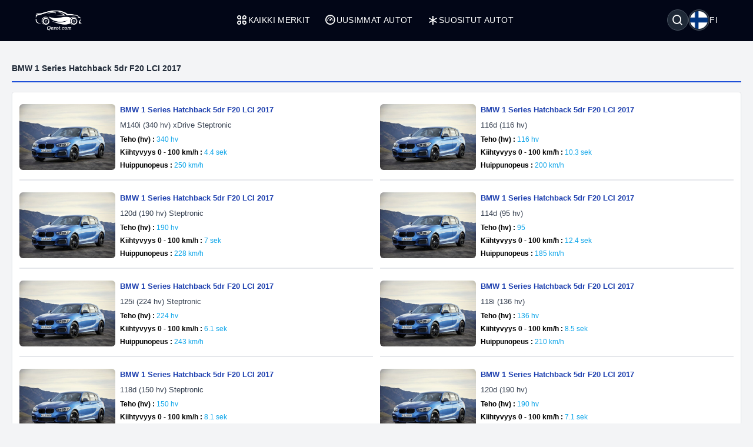

--- FILE ---
content_type: text/html; charset=UTF-8
request_url: https://qesot.com/cars/fi/generation/5543/
body_size: 5925
content:
<!DOCTYPE html>
<html lang="fi" dir="ltr">

<head>
	<meta http-equiv="Content-Type" content="text/html; charset=UTF-8">
	<meta http-equiv="X-UA-Compatible" content="IE=edge">
	<meta name="viewport" content="width=device-width, initial-scale=1, viewport-fit=cover" />
	<meta name="x5-fullscreen" content="true">
	<title>BMW 1 Series Hatchback 5dr F20 LCI 2017  - Qesot</title>
	<meta name="description" content="Tutustu parhaisiin autoihin ja kaikkiin niiden tietoihin. Suodata niitä teknisien tietojen ja käyttäjäarvostelujen mukaan, vertaile enemmän kuin kahta autoa ja löydä paras hinta.">
	<meta name="keywords" content="autot, auto, mercedes-benz, mercedes, bmw, toyota, fiat, alfa romeo, honda, ford, hyundai, volvo, audi, tesla">
	<meta property="og:type" content="website">
	<meta property="og:site_name" content="Qesot">
	<meta property="og:url" content="https://qesot.com/cars/fi/generation/5543/">
	<meta property="og:image" content="https://qesot.com/images/logo.png">
	<meta property="og:title" content="BMW 1 Series Hatchback 5dr F20 LCI 2017  - Qesot">
	<meta property="og:description" content="Tutustu parhaisiin autoihin ja kaikkiin niiden tietoihin. Suodata niitä teknisien tietojen ja käyttäjäarvostelujen mukaan, vertaile enemmän kuin kahta autoa ja löydä paras hinta.">


	<meta name="twitter:card" content="summary_large_image">
	<meta name="twitter:site" content="@Qesot">
	<meta name="twitter:creator" content="@Qesot">
	<meta name="twitter:title" content="BMW 1 Series Hatchback 5dr F20 LCI 2017  - Qesot">
	<meta name="twitter:description" content="Tutustu parhaisiin autoihin ja kaikkiin niiden tietoihin. Suodata niitä teknisien tietojen ja käyttäjäarvostelujen mukaan, vertaile enemmän kuin kahta autoa ja löydä paras hinta.">
	<meta name="twitter:image" content="https://qesot.com/images/logo.png">


	<link href="https://qesot.com/images/favicon.ico" rel="shortcut icon">
	<meta name="theme-color" content="#020617">
	<meta name="apple-mobile-web-app-status-bar-style" content="#020617">

	<link rel="alternate" hreflang="x-default" href="https://qesot.com/cars/en/generation/5543/">
			<link rel="alternate" hreflang="en" href="https://qesot.com/cars/en/generation/5543/">
			<link rel="alternate" hreflang="bg" href="https://qesot.com/cars/bg/generation/5543/">
			<link rel="alternate" hreflang="ru" href="https://qesot.com/cars/ru/generation/5543/">
			<link rel="alternate" hreflang="de" href="https://qesot.com/cars/de/generation/5543/">
			<link rel="alternate" hreflang="fr" href="https://qesot.com/cars/fr/generation/5543/">
			<link rel="alternate" hreflang="it" href="https://qesot.com/cars/it/generation/5543/">
			<link rel="alternate" hreflang="es" href="https://qesot.com/cars/es/generation/5543/">
			<link rel="alternate" hreflang="gr" href="https://qesot.com/cars/gr/generation/5543/">
			<link rel="alternate" hreflang="tr" href="https://qesot.com/cars/tr/generation/5543/">
			<link rel="alternate" hreflang="ro" href="https://qesot.com/cars/ro/generation/5543/">
			<link rel="alternate" hreflang="fi" href="https://qesot.com/cars/fi/generation/5543/">
			<link rel="alternate" hreflang="se" href="https://qesot.com/cars/se/generation/5543/">
			<link rel="alternate" hreflang="no" href="https://qesot.com/cars/no/generation/5543/">
			<link rel="alternate" hreflang="pl" href="https://qesot.com/cars/pl/generation/5543/">
		<link rel="canonical" href="https://qesot.com/cars/fi/generation/5543/">

		<link rel="stylesheet" href="https://qesot.com/css/style.css?v=1735139843">
	<!-- <link rel="stylesheet" href="https://qesot.com/css/style_cars.css?v=1734801959">
	<link rel="stylesheet" href="https://qesot.com/css/cars.css?v=1703172774"> -->

	<link rel="stylesheet" href="https://qesot.com/dist/@remixicon/remixicon.css?v=1726399493">


	<meta name="yandex-verification" content="1df69a5b6f498ead" />
	<meta name="msvalidate.01" content="A24520F3072C8AECD12271F06B62F20E" />
	<meta name="google-site-verification" content="LMy9ud3wBmbJibZM392IFpGltRczlZCLh8AA8xA12zs" />
	<meta name="p:domain_verify" content="c607b599872297426b763482d3fbf42e" />
	<meta name="ahrefs-site-verification" content="3ca32339e54f5299b926b81d551dc0e9c66bcd2513ce8b93f57606c064d6dcc3">


</head>

<body class="bg-gray-100 text-gray-800 font-apple  font-normal text-sm min-h-screen flex flex-col justify-between">

	



	<header class="flex  py-4 px-4 sm:px-10 bg-slate-950 min-h-[70px] tracking-wide relative z-[6]">
		<div class="flex flex-wrap items-center justify-between gap-5 w-full container">

			<a href="https://qesot.com/cars/fi/" class="max-sm:hidden"><img src="https://qesot.com/images/logo.png" alt="logo" class="w-20" /></a>
			<a href="https://qesot.com/cars/fi/" class="hidden max-sm:block"><img src="https://qesot.com/images/logo.png" alt="logo" class="w-20" /></a>

			<div id="collapseMenu" class="max-lg:hidden lg:!block max-lg:before:fixed max-lg:before:bg-black max-lg:before:opacity-50 max-lg:before:inset-0 max-lg:before:z-50">
				<button id="toggleClose" class="lg:hidden fixed top-7 right-7 sm:right-[54px] md:top-4 md:right-12 z-[100] rounded-full bg-white w-9 h-9 flex items-center justify-center border">
					<i class="ri-close-circle-line text-xl"></i>
				</button>

				<ul class="lg:flex gap-x-5 max-lg:space-y-2 max-lg:fixed max-lg:bg-slate-950 max-lg:w-1/2 max-lg:min-w-[300px] max-lg:top-0 max-lg:left-0 max-lg:p-6 max-lg:h-full max-lg:shadow-md max-lg:overflow-auto z-50">
					<li class="mb-6 hidden max-lg:block">
						<a href="https://qesot.com/">
							<img src="https://qesot.com/images/logo.png" alt="logo" class="w-20" />
						</a>
					</li>
					<li class="max-lg:border-b border-gray-600 max-lg:pt-2 max-lg:pb-3 px-3">
						<a class="text-white uppercase flex items-center gap-2" href="https://qesot.com/cars/fi/all-brands/"> <i class="ri-apps-line text-xl"></i> Kaikki merkit</a>
					</li>
					<li class="max-lg:border-b border-gray-600 max-lg:pt-2 max-lg:pb-3 px-3">
						<a class="text-white uppercase flex items-center gap-2" href="https://qesot.com/cars/fi/discover/"> <i class="ri-dashboard-3-line text-xl"></i> Uusimmat autot</a>
					</li>
					<li class="max-lg:border-b border-gray-600 max-lg:pt-2 max-lg:pb-3 px-3">
						<a class="text-white uppercase flex items-center gap-2" href="https://qesot.com/cars/fi/hot_cars/"> <i class="ri-asterisk text-xl"></i> Suositut autot</a>
					</li>
					<li class="lg:hidden max-lg:border-b border-gray-600 max-lg:pt-2 max-lg:pb-3 px-3">
						<a class="text-white uppercase flex items-center gap-2" href="https://qesot.com/cars/fi/top_cars/"> <i class="ri-star-line text-xl"></i> Parhaat autot</a>
					</li>



					<li class="lg:hidden max-lg:border-b border-gray-600 max-lg:pt-2 max-lg:pb-3 px-3">
						<a class="text-white uppercase flex items-center gap-2" href="https://qesot.com/cars/fi/engine/electric/"> <i class="ri-roadster-line text-xl"></i> Parhaat sähköautot</a>
					</li>
					<li class="lg:hidden max-lg:border-b border-gray-600 max-lg:pt-2 max-lg:pb-3 px-3">
						<a class="text-white uppercase flex items-center gap-2" href="https://qesot.com/cars/fi/engine/hybrid/"> <i class="ri-car-line text-xl"></i> Parhaat hybridiautot</a>
					</li>
					<li class="lg:hidden max-lg:border-b border-gray-600 max-lg:pt-2 max-lg:pb-3 px-3">
						<a class="text-white uppercase flex items-center gap-2" href="https://qesot.com/cars/fi/speed/"> <i class="ri-speed-up-line text-xl"></i> Nopeimmat autot</a>
					</li>
					<li class="lg:hidden max-lg:border-b border-gray-600 max-lg:pt-2 max-lg:pb-3 px-3">
						<a class="text-white uppercase flex items-center gap-2" href="https://qesot.com/cars/fi/year/"> <i class="ri-timer-2-line text-xl"></i> Parhaat autot vuonna 2026</a>
					</li>
					<li class="lg:hidden max-lg:border-b border-gray-600 max-lg:pt-2 max-lg:pb-3 px-3">
						<a class="text-white uppercase flex items-center gap-2" href="https://qesot.com/cars/fi/search/"> <i class="ri-search-line text-xl"></i> Etsi</a>
					</li>
					<li class="lg:hidden max-lg:border-b border-gray-600 max-lg:pt-2 max-lg:pb-3 px-3">
						<a class="text-white uppercase flex items-center gap-2" href="https://qesot.com/cars/fi/contactus/"> <i class="ri-contacts-line text-xl"></i> Ota yhteyttä</a>
					</li>
					<li class="lg:hidden max-lg:border-b border-gray-600 max-lg:pt-2 max-lg:pb-3 px-3">
						<a class="text-white uppercase flex items-center gap-2" href="https://qesot.com/cars/fi/donate/"> <i class="ri-money-dollar-circle-line text-xl"></i> Lahjoita</a>
					</li>









				</ul>
			</div>

			<div class="flex max-lg:ml-auto space-x-4">

				<div class="flex justify-between items-center max-md:mt-3 md:ms-auto text-white ">
					<div class="relative w-full">
						<div class="flex items-center justify-between gap-x-3">

															<div aria-haspopup="dialog" aria-expanded="false" aria-controls="hs-focus-management-modal" data-hs-overlay="#hs-focus-management-modal" class="addBlurModel flex hs-collapse-toggle items-center justify-center rounded-full  p-0.5 w-9 h-9 cursor-pointer hover:bg-gray-700 bg-gray-800 border border-gray-600">
									<i class=" ri-search-line text-xl"></i>
								</div>
							
							<div class="addBlurModel flex items-center justify-center cursor-pointer gap-2" aria-haspopup="dialog" aria-expanded="false" aria-controls="hs-notifications" data-hs-overlay="#hs-notifications">
								<div class="flex items-center justify-center rounded-full w-9 h-9 bg-gray-800 border border-gray-600">
									<img class="rounded-full p-0.5 w-[34px h-[34px]" src="https://qesot.com/images/flags/fi.png" alt="fi" />
								</div>
								<div class="uppercase">
									fi								</div>
							</div>

							<div id="toggleOpen" class="lg:hidden addBlurModel flex hs-collapse-toggle items-center justify-center rounded-full  p-0.5 w-9 h-9 cursor-pointer hover:bg-gray-700 bg-gray-800 border border-gray-600">
								<i class="ri-list-check text-xl text-white"></i>
							</div>

						</div>
					</div>
				</div>




			</div>

		</div>
	</header>



	
	<div id="hs-focus-management-modal" class="hs-overlay hidden size-full fixed top-0 start-0 z-[80] overflow-x-hidden overflow-y-auto pointer-events-none" role="dialog" tabindex="-1" aria-labelledby="hs-focus-management-modal-label">
		<div class="hs-overlay-open:mt-7 hs-overlay-open:opacity-100 hs-overlay-open:duration-500 mt-0 opacity-0 ease-out transition-all sm:max-w-lg sm:w-full m-3 sm:mx-auto min-h-[calc(100%-3.5rem)] flex items-center ">

			<div class="flex w-full flex-col bg-white border shadow-sm rounded-xl pointer-events-auto">
				<form action="https://qesot.com/search" method="GET" class="w-full ">
					<div class="flex justify-between items-center py-3 px-4 border-b">
						<div id="hs-focus-management-modal-label" class="font-bold text-gray-800">
							Etsi autoja merkin, mallin tai teknisen tiedon mukaan...						</div>
						<button type="button" class="size-8 inline-flex justify-center items-center gap-x-2 rounded-full border border-transparent bg-gray-100 text-gray-800 hover:bg-gray-200 focus:outline-none focus:bg-gray-200 disabled:opacity-50 disabled:pointer-events-none" aria-label="Close" data-hs-overlay="#hs-focus-management-modal">
							<span class="sr-only">Close</span>
							<svg class="shrink-0 size-4" xmlns="http://www.w3.org/2000/svg" width="24" height="24" viewBox="0 0 24 24" fill="none" stroke="currentColor" stroke-width="2" stroke-linecap="round" stroke-linejoin="round">
								<path d="M18 6 6 18"></path>
								<path d="m6 6 12 12"></path>
							</svg>
						</button>
					</div>
					<div class="p-4 ">
						<label for="input-label" class="block text-sm font-medium mb-2">Etsi</label>
						<input type="text" name="q" id="input-label" class="py-3 px-4 block w-full border border-gray-200 rounded-lg text-sm focus:border-blue-500 focus:ring-blue-500" required="required" placeholder="Mitä etsit?" autofocus="">
					</div>
					<div class="flex justify-end items-center gap-x-2 rounded-b-xl bg-gray-50 py-2 px-4 border-t">
						<input type="submit" value="Etsi" class="py-2 px-3 cursor-pointer inline-flex items-center gap-x-2 text-sm font-medium rounded-lg border border-transparent bg-blue-600 text-white hover:bg-blue-700 focus:outline-none focus:bg-blue-700 disabled:opacity-50 disabled:pointer-events-none">
					</div>

				</form>
			</div>
		</div>
	</div>




	<div id="hs-notifications" class="hs-overlay hidden size-full fixed top-0 start-0 z-[80] overflow-x-hidden overflow-y-auto pointer-events-none" role="dialog" tabindex="-1" aria-labelledby="hs-notifications-label">
		<div class="hs-overlay-open:mt-7 hs-overlay-open:opacity-100 hs-overlay-open:duration-500 mt-0 opacity-0 ease-out transition-all sm:max-w-2xl sm:w-full m-3 sm:mx-auto min-h-[calc(100%-3.5rem)] flex items-center ">

			<div class="flex w-full flex-col bg-white border shadow-sm rounded-xl pointer-events-auto">

				<div class="flex justify-between items-center py-2 px-4 border-b">
					<div id="hs-notifications-label" class="py-2 font-bold text-gray-800">
						Vaihda sivuston kieli					</div>

				</div>

				<div class="p-4 overflow-y-auto">

					<div class="space-y-4">

						<div class=" max-[376px]:grid-cols-1 grid grid-cols-2  sm:grid-cols-2 md:grid-cols-3    ">
															<div class="p-1">
									<a href="https://qesot.com/cars/en/generation/5543/">
										<div class="flex items-center gap-3  rounded-md border border-gray-200/30 hover:bg-slate-200 py-2 px-2 bg-slate-100">
											<img class="rounded-full w-8 h-8" src="https://qesot.com//images/flags/en.png" alt="English" />
											<div class="font-normal">English</div>
										</div>
									</a>
								</div>
															<div class="p-1">
									<a href="https://qesot.com/cars/bg/generation/5543/">
										<div class="flex items-center gap-3  rounded-md border border-gray-200/30 hover:bg-slate-200 py-2 px-2 bg-slate-100">
											<img class="rounded-full w-8 h-8" src="https://qesot.com//images/flags/bg.png" alt="Български" />
											<div class="font-normal">Български</div>
										</div>
									</a>
								</div>
															<div class="p-1">
									<a href="https://qesot.com/cars/ru/generation/5543/">
										<div class="flex items-center gap-3  rounded-md border border-gray-200/30 hover:bg-slate-200 py-2 px-2 bg-slate-100">
											<img class="rounded-full w-8 h-8" src="https://qesot.com//images/flags/ru.png" alt="Русский" />
											<div class="font-normal">Русский</div>
										</div>
									</a>
								</div>
															<div class="p-1">
									<a href="https://qesot.com/cars/de/generation/5543/">
										<div class="flex items-center gap-3  rounded-md border border-gray-200/30 hover:bg-slate-200 py-2 px-2 bg-slate-100">
											<img class="rounded-full w-8 h-8" src="https://qesot.com//images/flags/de.png" alt="Deutsch" />
											<div class="font-normal">Deutsch</div>
										</div>
									</a>
								</div>
															<div class="p-1">
									<a href="https://qesot.com/cars/fr/generation/5543/">
										<div class="flex items-center gap-3  rounded-md border border-gray-200/30 hover:bg-slate-200 py-2 px-2 bg-slate-100">
											<img class="rounded-full w-8 h-8" src="https://qesot.com//images/flags/fr.png" alt="Français" />
											<div class="font-normal">Français</div>
										</div>
									</a>
								</div>
															<div class="p-1">
									<a href="https://qesot.com/cars/it/generation/5543/">
										<div class="flex items-center gap-3  rounded-md border border-gray-200/30 hover:bg-slate-200 py-2 px-2 bg-slate-100">
											<img class="rounded-full w-8 h-8" src="https://qesot.com//images/flags/it.png" alt="Italiano" />
											<div class="font-normal">Italiano</div>
										</div>
									</a>
								</div>
															<div class="p-1">
									<a href="https://qesot.com/cars/es/generation/5543/">
										<div class="flex items-center gap-3  rounded-md border border-gray-200/30 hover:bg-slate-200 py-2 px-2 bg-slate-100">
											<img class="rounded-full w-8 h-8" src="https://qesot.com//images/flags/es.png" alt="Español" />
											<div class="font-normal">Español</div>
										</div>
									</a>
								</div>
															<div class="p-1">
									<a href="https://qesot.com/cars/gr/generation/5543/">
										<div class="flex items-center gap-3  rounded-md border border-gray-200/30 hover:bg-slate-200 py-2 px-2 bg-slate-100">
											<img class="rounded-full w-8 h-8" src="https://qesot.com//images/flags/gr.png" alt="Ελληνικά" />
											<div class="font-normal">Ελληνικά</div>
										</div>
									</a>
								</div>
															<div class="p-1">
									<a href="https://qesot.com/cars/tr/generation/5543/">
										<div class="flex items-center gap-3  rounded-md border border-gray-200/30 hover:bg-slate-200 py-2 px-2 bg-slate-100">
											<img class="rounded-full w-8 h-8" src="https://qesot.com//images/flags/tr.png" alt="Türkçe" />
											<div class="font-normal">Türkçe</div>
										</div>
									</a>
								</div>
															<div class="p-1">
									<a href="https://qesot.com/cars/ro/generation/5543/">
										<div class="flex items-center gap-3  rounded-md border border-gray-200/30 hover:bg-slate-200 py-2 px-2 bg-slate-100">
											<img class="rounded-full w-8 h-8" src="https://qesot.com//images/flags/ro.png" alt="Română" />
											<div class="font-normal">Română</div>
										</div>
									</a>
								</div>
															<div class="p-1">
									<a href="https://qesot.com/cars/fi/generation/5543/">
										<div class="flex items-center gap-3  rounded-md border border-gray-200/30 hover:bg-slate-200 py-2 px-2 bg-slate-100">
											<img class="rounded-full w-8 h-8" src="https://qesot.com//images/flags/fi.png" alt="Suomi" />
											<div class="font-normal">Suomi</div>
										</div>
									</a>
								</div>
															<div class="p-1">
									<a href="https://qesot.com/cars/se/generation/5543/">
										<div class="flex items-center gap-3  rounded-md border border-gray-200/30 hover:bg-slate-200 py-2 px-2 bg-slate-100">
											<img class="rounded-full w-8 h-8" src="https://qesot.com//images/flags/se.png" alt="Svenska" />
											<div class="font-normal">Svenska</div>
										</div>
									</a>
								</div>
															<div class="p-1">
									<a href="https://qesot.com/cars/no/generation/5543/">
										<div class="flex items-center gap-3  rounded-md border border-gray-200/30 hover:bg-slate-200 py-2 px-2 bg-slate-100">
											<img class="rounded-full w-8 h-8" src="https://qesot.com//images/flags/no.png" alt="Norsk" />
											<div class="font-normal">Norsk</div>
										</div>
									</a>
								</div>
															<div class="p-1">
									<a href="https://qesot.com/cars/pl/generation/5543/">
										<div class="flex items-center gap-3  rounded-md border border-gray-200/30 hover:bg-slate-200 py-2 px-2 bg-slate-100">
											<img class="rounded-full w-8 h-8" src="https://qesot.com//images/flags/pl.png" alt="Polski" />
											<div class="font-normal">Polski</div>
										</div>
									</a>
								</div>
							
						</div>

					</div>
				</div>

			</div>
		</div>
	</div>

	<main class="w-full  py-2 flex-grow">
  <div class="container">
    <div class="py-3 border-b-2 border-blue-700 my-4">
      <div class="font-bold">BMW 1 Series Hatchback 5dr F20 LCI 2017</div>
    </div>

    <div class="grid grid-cols-1 md:grid-cols-2 items-center p-3 gap-3 bg-white border border-gray-200 shadow-sm rounded ">


      
        <div class="flex overflow-hidden items-center justify-between border-b-2 pb-2  ">

          <div class="w-56 h-28">
            <a href="https://qesot.com/cars/fi/product/29910/" title="BMW 1 Series Hatchback 5dr F20 LCI 2017">
              <img class="w-56 h-28 rounded-md" src="https://qesot.com/images/placeholder-img.png" data-src="https://qesot.com/img_dir/cdn_cars/5543-bmw-1-series-hatchback-5dr-f20-lci-2017.png" alt="BMW 1 Series Hatchback 5dr F20 LCI 2017">
            </a>
          </div>

          <div class="w-full">

            <a href="https://qesot.com/cars/fi/product/29910/" title="BMW 1 Series Hatchback 5dr F20 LCI 2017">
              <div class="p-2 space-y-1.5 ">
                <div class="text-blue-800 text-[13px] font-semibold line-clamp-1 break-all">BMW 1 Series Hatchback 5dr F20 LCI 2017</div>
                <div class="text-gray-700 text-[13px] line-clamp-1 break-all">M140i (340 hv) xDrive Steptronic</div>

                                  <div class="text-xs text-gray-600 line-clamp-1 break-all">
                    <span class="text-black font-bold">Teho (hv) :</span>
                    <span class="text-sky-500 font-medium">340 hv</span>
                  </div>
                

                                  <div class="text-xs text-gray-600 line-clamp-1 break-all">
                    <span class="text-black font-bold">Kiihtyvyys 0 - 100 km/h :</span>
                    <span class="text-sky-500 font-medium">4.4 sek</span>
                  </div>
                
                                  <div class="text-xs text-gray-600 line-clamp-1 break-all">
                    <span class="text-black font-bold">Huippunopeus :</span>
                    <span class="text-sky-500 font-medium">250 km/h</span>
                  </div>
                

              </div>
            </a>
          </div>

        </div>



      
        <div class="flex overflow-hidden items-center justify-between border-b-2 pb-2  ">

          <div class="w-56 h-28">
            <a href="https://qesot.com/cars/fi/product/29912/" title="BMW 1 Series Hatchback 5dr F20 LCI 2017">
              <img class="w-56 h-28 rounded-md" src="https://qesot.com/images/placeholder-img.png" data-src="https://qesot.com/img_dir/cdn_cars/5543-bmw-1-series-hatchback-5dr-f20-lci-2017.png" alt="BMW 1 Series Hatchback 5dr F20 LCI 2017">
            </a>
          </div>

          <div class="w-full">

            <a href="https://qesot.com/cars/fi/product/29912/" title="BMW 1 Series Hatchback 5dr F20 LCI 2017">
              <div class="p-2 space-y-1.5 ">
                <div class="text-blue-800 text-[13px] font-semibold line-clamp-1 break-all">BMW 1 Series Hatchback 5dr F20 LCI 2017</div>
                <div class="text-gray-700 text-[13px] line-clamp-1 break-all">116d (116 hv)</div>

                                  <div class="text-xs text-gray-600 line-clamp-1 break-all">
                    <span class="text-black font-bold">Teho (hv) :</span>
                    <span class="text-sky-500 font-medium">116 hv</span>
                  </div>
                

                                  <div class="text-xs text-gray-600 line-clamp-1 break-all">
                    <span class="text-black font-bold">Kiihtyvyys 0 - 100 km/h :</span>
                    <span class="text-sky-500 font-medium">10.3 sek</span>
                  </div>
                
                                  <div class="text-xs text-gray-600 line-clamp-1 break-all">
                    <span class="text-black font-bold">Huippunopeus :</span>
                    <span class="text-sky-500 font-medium">200 km/h</span>
                  </div>
                

              </div>
            </a>
          </div>

        </div>



      
        <div class="flex overflow-hidden items-center justify-between border-b-2 pb-2  ">

          <div class="w-56 h-28">
            <a href="https://qesot.com/cars/fi/product/29969/" title="BMW 1 Series Hatchback 5dr F20 LCI 2017">
              <img class="w-56 h-28 rounded-md" src="https://qesot.com/images/placeholder-img.png" data-src="https://qesot.com/img_dir/cdn_cars/5543-bmw-1-series-hatchback-5dr-f20-lci-2017.png" alt="BMW 1 Series Hatchback 5dr F20 LCI 2017">
            </a>
          </div>

          <div class="w-full">

            <a href="https://qesot.com/cars/fi/product/29969/" title="BMW 1 Series Hatchback 5dr F20 LCI 2017">
              <div class="p-2 space-y-1.5 ">
                <div class="text-blue-800 text-[13px] font-semibold line-clamp-1 break-all">BMW 1 Series Hatchback 5dr F20 LCI 2017</div>
                <div class="text-gray-700 text-[13px] line-clamp-1 break-all">120d (190 hv) Steptronic</div>

                                  <div class="text-xs text-gray-600 line-clamp-1 break-all">
                    <span class="text-black font-bold">Teho (hv) :</span>
                    <span class="text-sky-500 font-medium">190 hv</span>
                  </div>
                

                                  <div class="text-xs text-gray-600 line-clamp-1 break-all">
                    <span class="text-black font-bold">Kiihtyvyys 0 - 100 km/h :</span>
                    <span class="text-sky-500 font-medium">7 sek</span>
                  </div>
                
                                  <div class="text-xs text-gray-600 line-clamp-1 break-all">
                    <span class="text-black font-bold">Huippunopeus :</span>
                    <span class="text-sky-500 font-medium">228 km/h</span>
                  </div>
                

              </div>
            </a>
          </div>

        </div>



      
        <div class="flex overflow-hidden items-center justify-between border-b-2 pb-2  ">

          <div class="w-56 h-28">
            <a href="https://qesot.com/cars/fi/product/54409/" title="BMW 1 Series Hatchback 5dr F20 LCI 2017">
              <img class="w-56 h-28 rounded-md" src="https://qesot.com/images/placeholder-img.png" data-src="https://qesot.com/img_dir/cdn_cars/5543-bmw-1-series-hatchback-5dr-f20-lci-2017.png" alt="BMW 1 Series Hatchback 5dr F20 LCI 2017">
            </a>
          </div>

          <div class="w-full">

            <a href="https://qesot.com/cars/fi/product/54409/" title="BMW 1 Series Hatchback 5dr F20 LCI 2017">
              <div class="p-2 space-y-1.5 ">
                <div class="text-blue-800 text-[13px] font-semibold line-clamp-1 break-all">BMW 1 Series Hatchback 5dr F20 LCI 2017</div>
                <div class="text-gray-700 text-[13px] line-clamp-1 break-all">114d (95 hv)</div>

                                  <div class="text-xs text-gray-600 line-clamp-1 break-all">
                    <span class="text-black font-bold">Teho (hv) :</span>
                    <span class="text-sky-500 font-medium">95</span>
                  </div>
                

                                  <div class="text-xs text-gray-600 line-clamp-1 break-all">
                    <span class="text-black font-bold">Kiihtyvyys 0 - 100 km/h :</span>
                    <span class="text-sky-500 font-medium">12.4 sek</span>
                  </div>
                
                                  <div class="text-xs text-gray-600 line-clamp-1 break-all">
                    <span class="text-black font-bold">Huippunopeus :</span>
                    <span class="text-sky-500 font-medium">185 km/h</span>
                  </div>
                

              </div>
            </a>
          </div>

        </div>



      
        <div class="flex overflow-hidden items-center justify-between border-b-2 pb-2  ">

          <div class="w-56 h-28">
            <a href="https://qesot.com/cars/fi/product/29876/" title="BMW 1 Series Hatchback 5dr F20 LCI 2017">
              <img class="w-56 h-28 rounded-md" src="https://qesot.com/images/placeholder-img.png" data-src="https://qesot.com/img_dir/cdn_cars/5543-bmw-1-series-hatchback-5dr-f20-lci-2017.png" alt="BMW 1 Series Hatchback 5dr F20 LCI 2017">
            </a>
          </div>

          <div class="w-full">

            <a href="https://qesot.com/cars/fi/product/29876/" title="BMW 1 Series Hatchback 5dr F20 LCI 2017">
              <div class="p-2 space-y-1.5 ">
                <div class="text-blue-800 text-[13px] font-semibold line-clamp-1 break-all">BMW 1 Series Hatchback 5dr F20 LCI 2017</div>
                <div class="text-gray-700 text-[13px] line-clamp-1 break-all">125i (224 hv) Steptronic</div>

                                  <div class="text-xs text-gray-600 line-clamp-1 break-all">
                    <span class="text-black font-bold">Teho (hv) :</span>
                    <span class="text-sky-500 font-medium">224 hv</span>
                  </div>
                

                                  <div class="text-xs text-gray-600 line-clamp-1 break-all">
                    <span class="text-black font-bold">Kiihtyvyys 0 - 100 km/h :</span>
                    <span class="text-sky-500 font-medium">6.1 sek</span>
                  </div>
                
                                  <div class="text-xs text-gray-600 line-clamp-1 break-all">
                    <span class="text-black font-bold">Huippunopeus :</span>
                    <span class="text-sky-500 font-medium">243 km/h</span>
                  </div>
                

              </div>
            </a>
          </div>

        </div>



      
        <div class="flex overflow-hidden items-center justify-between border-b-2 pb-2  ">

          <div class="w-56 h-28">
            <a href="https://qesot.com/cars/fi/product/29852/" title="BMW 1 Series Hatchback 5dr F20 LCI 2017">
              <img class="w-56 h-28 rounded-md" src="https://qesot.com/images/placeholder-img.png" data-src="https://qesot.com/img_dir/cdn_cars/5543-bmw-1-series-hatchback-5dr-f20-lci-2017.png" alt="BMW 1 Series Hatchback 5dr F20 LCI 2017">
            </a>
          </div>

          <div class="w-full">

            <a href="https://qesot.com/cars/fi/product/29852/" title="BMW 1 Series Hatchback 5dr F20 LCI 2017">
              <div class="p-2 space-y-1.5 ">
                <div class="text-blue-800 text-[13px] font-semibold line-clamp-1 break-all">BMW 1 Series Hatchback 5dr F20 LCI 2017</div>
                <div class="text-gray-700 text-[13px] line-clamp-1 break-all">118i (136 hv)</div>

                                  <div class="text-xs text-gray-600 line-clamp-1 break-all">
                    <span class="text-black font-bold">Teho (hv) :</span>
                    <span class="text-sky-500 font-medium">136 hv</span>
                  </div>
                

                                  <div class="text-xs text-gray-600 line-clamp-1 break-all">
                    <span class="text-black font-bold">Kiihtyvyys 0 - 100 km/h :</span>
                    <span class="text-sky-500 font-medium">8.5 sek</span>
                  </div>
                
                                  <div class="text-xs text-gray-600 line-clamp-1 break-all">
                    <span class="text-black font-bold">Huippunopeus :</span>
                    <span class="text-sky-500 font-medium">210 km/h</span>
                  </div>
                

              </div>
            </a>
          </div>

        </div>



      
        <div class="flex overflow-hidden items-center justify-between border-b-2 pb-2  ">

          <div class="w-56 h-28">
            <a href="https://qesot.com/cars/fi/product/29915/" title="BMW 1 Series Hatchback 5dr F20 LCI 2017">
              <img class="w-56 h-28 rounded-md" src="https://qesot.com/images/placeholder-img.png" data-src="https://qesot.com/img_dir/cdn_cars/5543-bmw-1-series-hatchback-5dr-f20-lci-2017.png" alt="BMW 1 Series Hatchback 5dr F20 LCI 2017">
            </a>
          </div>

          <div class="w-full">

            <a href="https://qesot.com/cars/fi/product/29915/" title="BMW 1 Series Hatchback 5dr F20 LCI 2017">
              <div class="p-2 space-y-1.5 ">
                <div class="text-blue-800 text-[13px] font-semibold line-clamp-1 break-all">BMW 1 Series Hatchback 5dr F20 LCI 2017</div>
                <div class="text-gray-700 text-[13px] line-clamp-1 break-all">118d (150 hv) Steptronic</div>

                                  <div class="text-xs text-gray-600 line-clamp-1 break-all">
                    <span class="text-black font-bold">Teho (hv) :</span>
                    <span class="text-sky-500 font-medium">150 hv</span>
                  </div>
                

                                  <div class="text-xs text-gray-600 line-clamp-1 break-all">
                    <span class="text-black font-bold">Kiihtyvyys 0 - 100 km/h :</span>
                    <span class="text-sky-500 font-medium">8.1 sek</span>
                  </div>
                
                                  <div class="text-xs text-gray-600 line-clamp-1 break-all">
                    <span class="text-black font-bold">Huippunopeus :</span>
                    <span class="text-sky-500 font-medium">212 km/h</span>
                  </div>
                

              </div>
            </a>
          </div>

        </div>



      
        <div class="flex overflow-hidden items-center justify-between border-b-2 pb-2  ">

          <div class="w-56 h-28">
            <a href="https://qesot.com/cars/fi/product/29916/" title="BMW 1 Series Hatchback 5dr F20 LCI 2017">
              <img class="w-56 h-28 rounded-md" src="https://qesot.com/images/placeholder-img.png" data-src="https://qesot.com/img_dir/cdn_cars/5543-bmw-1-series-hatchback-5dr-f20-lci-2017.png" alt="BMW 1 Series Hatchback 5dr F20 LCI 2017">
            </a>
          </div>

          <div class="w-full">

            <a href="https://qesot.com/cars/fi/product/29916/" title="BMW 1 Series Hatchback 5dr F20 LCI 2017">
              <div class="p-2 space-y-1.5 ">
                <div class="text-blue-800 text-[13px] font-semibold line-clamp-1 break-all">BMW 1 Series Hatchback 5dr F20 LCI 2017</div>
                <div class="text-gray-700 text-[13px] line-clamp-1 break-all">120d (190 hv)</div>

                                  <div class="text-xs text-gray-600 line-clamp-1 break-all">
                    <span class="text-black font-bold">Teho (hv) :</span>
                    <span class="text-sky-500 font-medium">190 hv</span>
                  </div>
                

                                  <div class="text-xs text-gray-600 line-clamp-1 break-all">
                    <span class="text-black font-bold">Kiihtyvyys 0 - 100 km/h :</span>
                    <span class="text-sky-500 font-medium">7.1 sek</span>
                  </div>
                
                                  <div class="text-xs text-gray-600 line-clamp-1 break-all">
                    <span class="text-black font-bold">Huippunopeus :</span>
                    <span class="text-sky-500 font-medium">228 km/h</span>
                  </div>
                

              </div>
            </a>
          </div>

        </div>



      
        <div class="flex overflow-hidden items-center justify-between border-b-2 pb-2  ">

          <div class="w-56 h-28">
            <a href="https://qesot.com/cars/fi/product/29945/" title="BMW 1 Series Hatchback 5dr F20 LCI 2017">
              <img class="w-56 h-28 rounded-md" src="https://qesot.com/images/placeholder-img.png" data-src="https://qesot.com/img_dir/cdn_cars/5543-bmw-1-series-hatchback-5dr-f20-lci-2017.png" alt="BMW 1 Series Hatchback 5dr F20 LCI 2017">
            </a>
          </div>

          <div class="w-full">

            <a href="https://qesot.com/cars/fi/product/29945/" title="BMW 1 Series Hatchback 5dr F20 LCI 2017">
              <div class="p-2 space-y-1.5 ">
                <div class="text-blue-800 text-[13px] font-semibold line-clamp-1 break-all">BMW 1 Series Hatchback 5dr F20 LCI 2017</div>
                <div class="text-gray-700 text-[13px] line-clamp-1 break-all">120d (190 hv) xDrive Steptronic</div>

                                  <div class="text-xs text-gray-600 line-clamp-1 break-all">
                    <span class="text-black font-bold">Teho (hv) :</span>
                    <span class="text-sky-500 font-medium">190 hv</span>
                  </div>
                

                                  <div class="text-xs text-gray-600 line-clamp-1 break-all">
                    <span class="text-black font-bold">Kiihtyvyys 0 - 100 km/h :</span>
                    <span class="text-sky-500 font-medium">6.8 sek</span>
                  </div>
                
                                  <div class="text-xs text-gray-600 line-clamp-1 break-all">
                    <span class="text-black font-bold">Huippunopeus :</span>
                    <span class="text-sky-500 font-medium">222 km/h</span>
                  </div>
                

              </div>
            </a>
          </div>

        </div>



      
        <div class="flex overflow-hidden items-center justify-between border-b-2 pb-2  ">

          <div class="w-56 h-28">
            <a href="https://qesot.com/cars/fi/product/29863/" title="BMW 1 Series Hatchback 5dr F20 LCI 2017">
              <img class="w-56 h-28 rounded-md" src="https://qesot.com/images/placeholder-img.png" data-src="https://qesot.com/img_dir/cdn_cars/5543-bmw-1-series-hatchback-5dr-f20-lci-2017.png" alt="BMW 1 Series Hatchback 5dr F20 LCI 2017">
            </a>
          </div>

          <div class="w-full">

            <a href="https://qesot.com/cars/fi/product/29863/" title="BMW 1 Series Hatchback 5dr F20 LCI 2017">
              <div class="p-2 space-y-1.5 ">
                <div class="text-blue-800 text-[13px] font-semibold line-clamp-1 break-all">BMW 1 Series Hatchback 5dr F20 LCI 2017</div>
                <div class="text-gray-700 text-[13px] line-clamp-1 break-all">116i (109 hv)</div>

                                  <div class="text-xs text-gray-600 line-clamp-1 break-all">
                    <span class="text-black font-bold">Teho (hv) :</span>
                    <span class="text-sky-500 font-medium">109 hv</span>
                  </div>
                

                                  <div class="text-xs text-gray-600 line-clamp-1 break-all">
                    <span class="text-black font-bold">Kiihtyvyys 0 - 100 km/h :</span>
                    <span class="text-sky-500 font-medium">10.9 sek</span>
                  </div>
                
                                  <div class="text-xs text-gray-600 line-clamp-1 break-all">
                    <span class="text-black font-bold">Huippunopeus :</span>
                    <span class="text-sky-500 font-medium">195 km/h</span>
                  </div>
                

              </div>
            </a>
          </div>

        </div>



      
        <div class="flex overflow-hidden items-center justify-between border-b-2 pb-2  ">

          <div class="w-56 h-28">
            <a href="https://qesot.com/cars/fi/product/29933/" title="BMW 1 Series Hatchback 5dr F20 LCI 2017">
              <img class="w-56 h-28 rounded-md" src="https://qesot.com/images/placeholder-img.png" data-src="https://qesot.com/img_dir/cdn_cars/5543-bmw-1-series-hatchback-5dr-f20-lci-2017.png" alt="BMW 1 Series Hatchback 5dr F20 LCI 2017">
            </a>
          </div>

          <div class="w-full">

            <a href="https://qesot.com/cars/fi/product/29933/" title="BMW 1 Series Hatchback 5dr F20 LCI 2017">
              <div class="p-2 space-y-1.5 ">
                <div class="text-blue-800 text-[13px] font-semibold line-clamp-1 break-all">BMW 1 Series Hatchback 5dr F20 LCI 2017</div>
                <div class="text-gray-700 text-[13px] line-clamp-1 break-all">118d (150 hv) xDrive</div>

                                  <div class="text-xs text-gray-600 line-clamp-1 break-all">
                    <span class="text-black font-bold">Teho (hv) :</span>
                    <span class="text-sky-500 font-medium">150 hv</span>
                  </div>
                

                                  <div class="text-xs text-gray-600 line-clamp-1 break-all">
                    <span class="text-black font-bold">Kiihtyvyys 0 - 100 km/h :</span>
                    <span class="text-sky-500 font-medium">8.4 sek</span>
                  </div>
                
                                  <div class="text-xs text-gray-600 line-clamp-1 break-all">
                    <span class="text-black font-bold">Huippunopeus :</span>
                    <span class="text-sky-500 font-medium">210 km/h</span>
                  </div>
                

              </div>
            </a>
          </div>

        </div>



      
        <div class="flex overflow-hidden items-center justify-between border-b-2 pb-2  ">

          <div class="w-56 h-28">
            <a href="https://qesot.com/cars/fi/product/29843/" title="BMW 1 Series Hatchback 5dr F20 LCI 2017">
              <img class="w-56 h-28 rounded-md" src="https://qesot.com/images/placeholder-img.png" data-src="https://qesot.com/img_dir/cdn_cars/5543-bmw-1-series-hatchback-5dr-f20-lci-2017.png" alt="BMW 1 Series Hatchback 5dr F20 LCI 2017">
            </a>
          </div>

          <div class="w-full">

            <a href="https://qesot.com/cars/fi/product/29843/" title="BMW 1 Series Hatchback 5dr F20 LCI 2017">
              <div class="p-2 space-y-1.5 ">
                <div class="text-blue-800 text-[13px] font-semibold line-clamp-1 break-all">BMW 1 Series Hatchback 5dr F20 LCI 2017</div>
                <div class="text-gray-700 text-[13px] line-clamp-1 break-all">120i (184 hv) Steptronic</div>

                                  <div class="text-xs text-gray-600 line-clamp-1 break-all">
                    <span class="text-black font-bold">Teho (hv) :</span>
                    <span class="text-sky-500 font-medium">184 hv</span>
                  </div>
                

                                  <div class="text-xs text-gray-600 line-clamp-1 break-all">
                    <span class="text-black font-bold">Kiihtyvyys 0 - 100 km/h :</span>
                    <span class="text-sky-500 font-medium">7.1 sek</span>
                  </div>
                
                                  <div class="text-xs text-gray-600 line-clamp-1 break-all">
                    <span class="text-black font-bold">Huippunopeus :</span>
                    <span class="text-sky-500 font-medium">225 km/h</span>
                  </div>
                

              </div>
            </a>
          </div>

        </div>



      
        <div class="flex overflow-hidden items-center justify-between border-b-2 pb-2  ">

          <div class="w-56 h-28">
            <a href="https://qesot.com/cars/fi/product/29958/" title="BMW 1 Series Hatchback 5dr F20 LCI 2017">
              <img class="w-56 h-28 rounded-md" src="https://qesot.com/images/placeholder-img.png" data-src="https://qesot.com/img_dir/cdn_cars/5543-bmw-1-series-hatchback-5dr-f20-lci-2017.png" alt="BMW 1 Series Hatchback 5dr F20 LCI 2017">
            </a>
          </div>

          <div class="w-full">

            <a href="https://qesot.com/cars/fi/product/29958/" title="BMW 1 Series Hatchback 5dr F20 LCI 2017">
              <div class="p-2 space-y-1.5 ">
                <div class="text-blue-800 text-[13px] font-semibold line-clamp-1 break-all">BMW 1 Series Hatchback 5dr F20 LCI 2017</div>
                <div class="text-gray-700 text-[13px] line-clamp-1 break-all">125d (224 hv) Steptronic</div>

                                  <div class="text-xs text-gray-600 line-clamp-1 break-all">
                    <span class="text-black font-bold">Teho (hv) :</span>
                    <span class="text-sky-500 font-medium">224 hv</span>
                  </div>
                

                                  <div class="text-xs text-gray-600 line-clamp-1 break-all">
                    <span class="text-black font-bold">Kiihtyvyys 0 - 100 km/h :</span>
                    <span class="text-sky-500 font-medium">6.3 sek</span>
                  </div>
                
                                  <div class="text-xs text-gray-600 line-clamp-1 break-all">
                    <span class="text-black font-bold">Huippunopeus :</span>
                    <span class="text-sky-500 font-medium">240 km/h</span>
                  </div>
                

              </div>
            </a>
          </div>

        </div>



      
        <div class="flex overflow-hidden items-center justify-between border-b-2 pb-2  ">

          <div class="w-56 h-28">
            <a href="https://qesot.com/cars/fi/product/29989/" title="BMW 1 Series Hatchback 5dr F20 LCI 2017">
              <img class="w-56 h-28 rounded-md" src="https://qesot.com/images/placeholder-img.png" data-src="https://qesot.com/img_dir/cdn_cars/5543-bmw-1-series-hatchback-5dr-f20-lci-2017.png" alt="BMW 1 Series Hatchback 5dr F20 LCI 2017">
            </a>
          </div>

          <div class="w-full">

            <a href="https://qesot.com/cars/fi/product/29989/" title="BMW 1 Series Hatchback 5dr F20 LCI 2017">
              <div class="p-2 space-y-1.5 ">
                <div class="text-blue-800 text-[13px] font-semibold line-clamp-1 break-all">BMW 1 Series Hatchback 5dr F20 LCI 2017</div>
                <div class="text-gray-700 text-[13px] line-clamp-1 break-all">118d (150 hv)</div>

                                  <div class="text-xs text-gray-600 line-clamp-1 break-all">
                    <span class="text-black font-bold">Teho (hv) :</span>
                    <span class="text-sky-500 font-medium">150 hv</span>
                  </div>
                

                                  <div class="text-xs text-gray-600 line-clamp-1 break-all">
                    <span class="text-black font-bold">Kiihtyvyys 0 - 100 km/h :</span>
                    <span class="text-sky-500 font-medium">8.3 sek</span>
                  </div>
                
                                  <div class="text-xs text-gray-600 line-clamp-1 break-all">
                    <span class="text-black font-bold">Huippunopeus :</span>
                    <span class="text-sky-500 font-medium">212 km/h</span>
                  </div>
                

              </div>
            </a>
          </div>

        </div>



      
        <div class="flex overflow-hidden items-center justify-between border-b-2 pb-2  ">

          <div class="w-56 h-28">
            <a href="https://qesot.com/cars/fi/product/29914/" title="BMW 1 Series Hatchback 5dr F20 LCI 2017">
              <img class="w-56 h-28 rounded-md" src="https://qesot.com/images/placeholder-img.png" data-src="https://qesot.com/img_dir/cdn_cars/5543-bmw-1-series-hatchback-5dr-f20-lci-2017.png" alt="BMW 1 Series Hatchback 5dr F20 LCI 2017">
            </a>
          </div>

          <div class="w-full">

            <a href="https://qesot.com/cars/fi/product/29914/" title="BMW 1 Series Hatchback 5dr F20 LCI 2017">
              <div class="p-2 space-y-1.5 ">
                <div class="text-blue-800 text-[13px] font-semibold line-clamp-1 break-all">BMW 1 Series Hatchback 5dr F20 LCI 2017</div>
                <div class="text-gray-700 text-[13px] line-clamp-1 break-all">116d (116 hv) EfficientDynamics Edition</div>

                                  <div class="text-xs text-gray-600 line-clamp-1 break-all">
                    <span class="text-black font-bold">Teho (hv) :</span>
                    <span class="text-sky-500 font-medium">116 hv</span>
                  </div>
                

                                  <div class="text-xs text-gray-600 line-clamp-1 break-all">
                    <span class="text-black font-bold">Kiihtyvyys 0 - 100 km/h :</span>
                    <span class="text-sky-500 font-medium">10.4 sek</span>
                  </div>
                
                                  <div class="text-xs text-gray-600 line-clamp-1 break-all">
                    <span class="text-black font-bold">Huippunopeus :</span>
                    <span class="text-sky-500 font-medium">195 km/h</span>
                  </div>
                

              </div>
            </a>
          </div>

        </div>



      
        <div class="flex overflow-hidden items-center justify-between border-b-2 pb-2  ">

          <div class="w-56 h-28">
            <a href="https://qesot.com/cars/fi/product/29799/" title="BMW 1 Series Hatchback 5dr F20 LCI 2017">
              <img class="w-56 h-28 rounded-md" src="https://qesot.com/images/placeholder-img.png" data-src="https://qesot.com/img_dir/cdn_cars/5543-bmw-1-series-hatchback-5dr-f20-lci-2017.png" alt="BMW 1 Series Hatchback 5dr F20 LCI 2017">
            </a>
          </div>

          <div class="w-full">

            <a href="https://qesot.com/cars/fi/product/29799/" title="BMW 1 Series Hatchback 5dr F20 LCI 2017">
              <div class="p-2 space-y-1.5 ">
                <div class="text-blue-800 text-[13px] font-semibold line-clamp-1 break-all">BMW 1 Series Hatchback 5dr F20 LCI 2017</div>
                <div class="text-gray-700 text-[13px] line-clamp-1 break-all">M140i (340 hv) Steptronic</div>

                                  <div class="text-xs text-gray-600 line-clamp-1 break-all">
                    <span class="text-black font-bold">Teho (hv) :</span>
                    <span class="text-sky-500 font-medium">340 hv</span>
                  </div>
                

                                  <div class="text-xs text-gray-600 line-clamp-1 break-all">
                    <span class="text-black font-bold">Kiihtyvyys 0 - 100 km/h :</span>
                    <span class="text-sky-500 font-medium">4.6 sek</span>
                  </div>
                
                                  <div class="text-xs text-gray-600 line-clamp-1 break-all">
                    <span class="text-black font-bold">Huippunopeus :</span>
                    <span class="text-sky-500 font-medium">250 km/h</span>
                  </div>
                

              </div>
            </a>
          </div>

        </div>



      
        <div class="flex overflow-hidden items-center justify-between border-b-2 pb-2  ">

          <div class="w-56 h-28">
            <a href="https://qesot.com/cars/fi/product/29783/" title="BMW 1 Series Hatchback 5dr F20 LCI 2017">
              <img class="w-56 h-28 rounded-md" src="https://qesot.com/images/placeholder-img.png" data-src="https://qesot.com/img_dir/cdn_cars/5543-bmw-1-series-hatchback-5dr-f20-lci-2017.png" alt="BMW 1 Series Hatchback 5dr F20 LCI 2017">
            </a>
          </div>

          <div class="w-full">

            <a href="https://qesot.com/cars/fi/product/29783/" title="BMW 1 Series Hatchback 5dr F20 LCI 2017">
              <div class="p-2 space-y-1.5 ">
                <div class="text-blue-800 text-[13px] font-semibold line-clamp-1 break-all">BMW 1 Series Hatchback 5dr F20 LCI 2017</div>
                <div class="text-gray-700 text-[13px] line-clamp-1 break-all">120i (184 hv)</div>

                                  <div class="text-xs text-gray-600 line-clamp-1 break-all">
                    <span class="text-black font-bold">Teho (hv) :</span>
                    <span class="text-sky-500 font-medium">184 hv</span>
                  </div>
                

                                  <div class="text-xs text-gray-600 line-clamp-1 break-all">
                    <span class="text-black font-bold">Kiihtyvyys 0 - 100 km/h :</span>
                    <span class="text-sky-500 font-medium">7.1 sek</span>
                  </div>
                
                                  <div class="text-xs text-gray-600 line-clamp-1 break-all">
                    <span class="text-black font-bold">Huippunopeus :</span>
                    <span class="text-sky-500 font-medium">230 km/h</span>
                  </div>
                

              </div>
            </a>
          </div>

        </div>



      
        <div class="flex overflow-hidden items-center justify-between border-b-2 pb-2  ">

          <div class="w-56 h-28">
            <a href="https://qesot.com/cars/fi/product/29913/" title="BMW 1 Series Hatchback 5dr F20 LCI 2017">
              <img class="w-56 h-28 rounded-md" src="https://qesot.com/images/placeholder-img.png" data-src="https://qesot.com/img_dir/cdn_cars/5543-bmw-1-series-hatchback-5dr-f20-lci-2017.png" alt="BMW 1 Series Hatchback 5dr F20 LCI 2017">
            </a>
          </div>

          <div class="w-full">

            <a href="https://qesot.com/cars/fi/product/29913/" title="BMW 1 Series Hatchback 5dr F20 LCI 2017">
              <div class="p-2 space-y-1.5 ">
                <div class="text-blue-800 text-[13px] font-semibold line-clamp-1 break-all">BMW 1 Series Hatchback 5dr F20 LCI 2017</div>
                <div class="text-gray-700 text-[13px] line-clamp-1 break-all">116d (116 hv) Steptronic</div>

                                  <div class="text-xs text-gray-600 line-clamp-1 break-all">
                    <span class="text-black font-bold">Teho (hv) :</span>
                    <span class="text-sky-500 font-medium">116 hv</span>
                  </div>
                

                                  <div class="text-xs text-gray-600 line-clamp-1 break-all">
                    <span class="text-black font-bold">Kiihtyvyys 0 - 100 km/h :</span>
                    <span class="text-sky-500 font-medium">10.3 sek</span>
                  </div>
                
                                  <div class="text-xs text-gray-600 line-clamp-1 break-all">
                    <span class="text-black font-bold">Huippunopeus :</span>
                    <span class="text-sky-500 font-medium">200 km/h</span>
                  </div>
                

              </div>
            </a>
          </div>

        </div>



      
        <div class="flex overflow-hidden items-center justify-between border-b-2 pb-2  ">

          <div class="w-56 h-28">
            <a href="https://qesot.com/cars/fi/product/29829/" title="BMW 1 Series Hatchback 5dr F20 LCI 2017">
              <img class="w-56 h-28 rounded-md" src="https://qesot.com/images/placeholder-img.png" data-src="https://qesot.com/img_dir/cdn_cars/5543-bmw-1-series-hatchback-5dr-f20-lci-2017.png" alt="BMW 1 Series Hatchback 5dr F20 LCI 2017">
            </a>
          </div>

          <div class="w-full">

            <a href="https://qesot.com/cars/fi/product/29829/" title="BMW 1 Series Hatchback 5dr F20 LCI 2017">
              <div class="p-2 space-y-1.5 ">
                <div class="text-blue-800 text-[13px] font-semibold line-clamp-1 break-all">BMW 1 Series Hatchback 5dr F20 LCI 2017</div>
                <div class="text-gray-700 text-[13px] line-clamp-1 break-all">118i (136 hv) Steptronic</div>

                                  <div class="text-xs text-gray-600 line-clamp-1 break-all">
                    <span class="text-black font-bold">Teho (hv) :</span>
                    <span class="text-sky-500 font-medium">136 hv</span>
                  </div>
                

                                  <div class="text-xs text-gray-600 line-clamp-1 break-all">
                    <span class="text-black font-bold">Kiihtyvyys 0 - 100 km/h :</span>
                    <span class="text-sky-500 font-medium">8.7 sek</span>
                  </div>
                
                                  <div class="text-xs text-gray-600 line-clamp-1 break-all">
                    <span class="text-black font-bold">Huippunopeus :</span>
                    <span class="text-sky-500 font-medium">210 km/h</span>
                  </div>
                

              </div>
            </a>
          </div>

        </div>



      
    </div>
  </div>



</main>




<footer class="w-full bg-gray-900">
  <div class="mx-auto max-w-7xl px-4 sm:px-6 lg:px-8">
    <!--Grid-->
    <div class="grid grid-cols-2 md:grid-cols-4 gap-3 gap-y-8 md:gap-8 py-10 max-w-sm mx-auto sm:max-w-3xl lg:max-w-full">

      <!--End Col-->
      <div class="lg:mx-auto text-left ">
        <h4 class="text-base text-white font-bold mb-7">Parhaat sivut</h4>
        <ul class="text-sm  transition-all duration-500">
          <li class="mb-6"><a class="text-gray-300 hover:text-blue-500" href="https://qesot.com/cars/fi/engine/electric/">Parhaat sähköautot</a></li>
          <li class="mb-6"><a class="text-gray-300 hover:text-blue-500" href="https://qesot.com/cars/fi/engine/hybrid/">Parhaat hybridiautot</a></li>
          <li class="mb-6"><a class="text-gray-300 hover:text-blue-500" href="https://qesot.com/cars/fi/speed/">Nopeimmat autot Autot</a></li>
          <li class="mb-6"><a class="text-gray-300 hover:text-blue-500" href="https://qesot.com/cars/fi/speed/year/2021/">10 nopeinta Autot</a></li>
        </ul>
      </div>
      <!--End Col-->
      <div class="lg:mx-auto text-left ">
        <h4 class="text-base text-white font-bold mb-7">Parhaat uutuudet</h4>
        <ul class="text-sm  transition-all duration-500">
          <li class="mb-6"><a class="text-gray-300 hover:text-blue-500" href="https://qesot.com/cars/fi/body/suv/">Parhaat SUV:t</a></li>
          <li class="mb-6"><a class="text-gray-300 hover:text-blue-500" href="https://qesot.com/cars/fi/body/fastback/">Parhaat fastbackit</a></li>
          <li class="mb-6"><a class="text-gray-300 hover:text-blue-500" href="https://qesot.com/cars/fi/body/sedan/">Parhaat sedanit</a></li>
          <li class="mb-6"><a class="text-gray-300 hover:text-blue-500" href="https://qesot.com/cars/fi/body/hatchback/">Parhaat hatchbackit</a></li>
        </ul>
      </div>
      <!--End Col-->
      <div class="lg:mx-auto text-left ">
        <h4 class="text-base text-white font-bold mb-7">Lisää sivuja</h4>
        <ul class="text-sm  transition-all duration-500">
          <li class="mb-6"><a class="text-gray-300 hover:text-blue-500" href="https://qesot.com/cars/fi/all-brands/">Kaikki merkit</a></li>
          <li class="mb-6"><a class="text-gray-300 hover:text-blue-500" href="https://qesot.com/cars/fi/discover/">Uusimmat autot</a></li>
          <li class="mb-6"><a class="text-gray-300 hover:text-blue-500" href="https://qesot.com/cars/fi/hot_cars/">Suositut autot</a></li>
          <li class="mb-6"><a class="text-gray-300 hover:text-blue-500" href="https://qesot.com/cars/fi/top_cars/">Parhaat autot</a></li>
        </ul>
      </div>
      <!--End Col-->
      <div class="lg:mx-auto text-left ">
        <h4 class="text-base text-white font-bold mb-7">Tuki</h4>
        <ul class="text-sm  transition-all duration-500">
          <li class="mb-6"><a class="text-gray-300 hover:text-blue-500" href="https://qesot.com/cars/fi/donate/">Lahjoita</a></li>
          <li class="mb-6"><a class="text-gray-300 hover:text-blue-500" href="https://qesot.com/cars/fi/contactus/">Ota yhteyttä</a></li>
          <li class="mb-6"><a class="text-gray-300 hover:text-blue-500" href="https://qesot.com/cars/fi/terms/">Käyttöehdot</a></li>
          <li class="mb-6"><a class="text-gray-300 hover:text-blue-500" href="https://qesot.com/cars/fi/policy/">Tietosuojakäytäntö</a></li>
        </ul>
      </div>
    </div>
    <!--Grid-->
    <div class="py-7 border-t border-gray-500">
      <div class="flex items-center justify-center flex-col lg:justify-between lg:flex-row">
        <span class="text-sm text-gray-300 ">
          Copyright © 2026 Qesot All rights reserved. | <a class="text-white hover:text-blue-500" href="https://qesot.com/cars/fi/policy/">Privacy Policy</a> | <a class="text-white hover:text-blue-500" href="https://qesot.com/cars/fi/contactus/">contacts</a>
        </span>
        <div class="flex mt-4 space-x-4 sm:justify-center lg:mt-0 ">

          <div class="w-10 h-10 rounded-full">
            <img class="w-10 h-10 rounded-full" src="https://qesot.com/images/twitter.png" alt="twitter">
          </div>

          <div class="w-10 h-10 rounded-full">
            <img class="w-10 h-10 rounded-full" src="https://qesot.com/images/facebook.png" alt="facebook">
          </div>

          <div class="w-10 h-10 rounded-full">
            <img class="w-10 h-10 rounded-full" src="https://qesot.com/images/instagram.png" alt="instagram">
          </div>

        </div>
      </div>
    </div>
  </div>
</footer>




  <!-- Global site tag (gtag.js) - Google Analytics -->
  <script async src="https://www.googletagmanager.com/gtag/js?id=UA-133234767-3"></script>
  <script>
    window.dataLayer = window.dataLayer || [];

    function gtag() {
      dataLayer.push(arguments);
    }
    gtag('js', new Date());

    gtag('config', 'UA-133234767-3');
  </script>

<!-- jQuery Plugins -->
<script src="https://qesot.com/js/jquery.min.js?v=1734952835"></script>
<script src="https://qesot.com/js/js.js?v=1736193444"></script>

<link rel="stylesheet" href="https://qesot.com/dist/@fancybox/fancybox.min.css?v=1714587636">
<script async src="https://qesot.com/dist/@fancybox/fancybox.min.js?v=1725527964"></script>

<script async src="https://qesot.com/css/node_modules/preline/dist/preline.js?v=1725595736"></script>

<script src="https://qesot.com/js/lozad.min.js?v=1734956092"></script>

<script>
  document.addEventListener('DOMContentLoaded', function() {
    const observer = lozad('img', {
      loaded: function(el) {
        el.classList.add('loaded');
      },
      error: function(el) {
        console.log('error loading ' + el.data('src'));
      }
    });
    observer.observe();
  });
</script>


<script defer src="https://static.cloudflareinsights.com/beacon.min.js/vcd15cbe7772f49c399c6a5babf22c1241717689176015" integrity="sha512-ZpsOmlRQV6y907TI0dKBHq9Md29nnaEIPlkf84rnaERnq6zvWvPUqr2ft8M1aS28oN72PdrCzSjY4U6VaAw1EQ==" data-cf-beacon='{"version":"2024.11.0","token":"9008c80218f34944927eb10eacf88f22","r":1,"server_timing":{"name":{"cfCacheStatus":true,"cfEdge":true,"cfExtPri":true,"cfL4":true,"cfOrigin":true,"cfSpeedBrain":true},"location_startswith":null}}' crossorigin="anonymous"></script>
</body>

</html>

--- FILE ---
content_type: text/css
request_url: https://qesot.com/dist/@fancybox/fancybox.min.css?v=1714587636
body_size: 2898
content:
body.compensate-for-scrollbar {
    overflow:hidden
  }
  .fancybox-active {
    height:auto
  }
  .fancybox-is-hidden {
    left:-9999px;
    margin:0;
    position:absolute!important;
    top:-9999px;
    visibility:hidden
  }
  .fancybox-container {
    -webkit-backface-visibility:hidden;
    height:100%;
    left:0;
    outline:none;
    position:fixed;
    -webkit-tap-highlight-color:transparent;
    top:0;
    -ms-touch-action:manipulation;
    touch-action:manipulation;
    transform:translateZ(0);
    width:100%;
    z-index:99992
  }
  .fancybox-container * {
    box-sizing:border-box
  }
  .fancybox-bg,
  .fancybox-inner,
  .fancybox-outer,
  .fancybox-stage {
    bottom:0;
    left:0;
    position:absolute;
    right:0;
    top:0
  }
  .fancybox-outer {
    -webkit-overflow-scrolling:touch;
    overflow-y:auto
  }
  .fancybox-bg {
    background:#1e1e1e;
    opacity:0;
    transition-duration:inherit;
    transition-property:opacity;
    transition-timing-function:cubic-bezier(.47,0,.74,.71)
  }
  .fancybox-is-open .fancybox-bg {
    opacity:.9;
    transition-timing-function:cubic-bezier(.22,.61,.36,1)
  }
  .fancybox-caption,
  .fancybox-infobar,
  .fancybox-navigation .fancybox-button,
  .fancybox-toolbar {
    direction:ltr;
    opacity:0;
    position:absolute;
    transition:opacity .25s ease,visibility 0s ease .25s;
    visibility:hidden;
    z-index:99997
  }
  .fancybox-show-caption .fancybox-caption,
  .fancybox-show-infobar .fancybox-infobar,
  .fancybox-show-nav .fancybox-navigation .fancybox-button,
  .fancybox-show-toolbar .fancybox-toolbar {
    opacity:1;
    transition:opacity .25s ease 0s,visibility 0s ease 0s;
    visibility:visible
  }
  .fancybox-infobar {
    color:#ccc;
    font-size:13px;
    -webkit-font-smoothing:subpixel-antialiased;
    height:44px;
    left:0;
    line-height:44px;
    min-width:44px;
    mix-blend-mode:difference;
    padding:0 10px;
    pointer-events:none;
    top:0;
    -webkit-touch-callout:none;
    -webkit-user-select:none;
    -moz-user-select:none;
    -ms-user-select:none;
    user-select:none
  }
  .fancybox-toolbar {
    right:0;
    top:0
  }
  .fancybox-stage {
    direction:ltr;
    overflow:visible;
    transform:translateZ(0);
    z-index:99994
  }
  .fancybox-is-open .fancybox-stage {
    overflow:hidden
  }
  .fancybox-slide {
    -webkit-backface-visibility:hidden;
    display:none;
    height:100%;
    left:0;
    outline:none;
    overflow:auto;
    -webkit-overflow-scrolling:touch;
    padding:44px;
    position:absolute;
    text-align:center;
    top:0;
    transition-property:transform,opacity;
    white-space:normal;
    width:100%;
    z-index:99994
  }
  .fancybox-slide:before {
    content:"";
    display:inline-block;
    font-size:0;
    height:100%;
    vertical-align:middle;
    width:0
  }
  .fancybox-is-sliding .fancybox-slide,
  .fancybox-slide--current,
  .fancybox-slide--next,
  .fancybox-slide--previous {
    display:block
  }
  .fancybox-slide--image {
    overflow:hidden;
    padding:44px 0
  }
  .fancybox-slide--image:before {
    display:none
  }
  .fancybox-slide--html {
    padding:6px
  }
  .fancybox-content {
    background:#fff;
    display:inline-block;
    margin:0;
    max-width:100%;
    overflow:auto;
    -webkit-overflow-scrolling:touch;
    padding:44px;
    position:relative;
    text-align:left;
    vertical-align:middle
  }
  .fancybox-slide--image .fancybox-content {
    animation-timing-function:cubic-bezier(.5,0,.14,1);
    -webkit-backface-visibility:hidden;
    background:transparent;
    background-repeat:no-repeat;
    background-size:100% 100%;
    left:0;
    max-width:none;
    overflow:visible;
    padding:0;
    position:absolute;
    top:0;
    transform-origin:top left;
    transition-property:transform,opacity;
    -webkit-user-select:none;
    -moz-user-select:none;
    -ms-user-select:none;
    user-select:none;
    z-index:99995
  }
  .fancybox-can-zoomOut .fancybox-content {
    cursor:zoom-out
  }
  .fancybox-can-zoomIn .fancybox-content {
    cursor:zoom-in
  }
  .fancybox-can-pan .fancybox-content,
  .fancybox-can-swipe .fancybox-content {
    cursor:grab
  }
  .fancybox-is-grabbing .fancybox-content {
    cursor:grabbing
  }
  .fancybox-container [data-selectable=true] {
    cursor:text
  }
  .fancybox-image,
  .fancybox-spaceball {
    background:transparent;
    border:0;
    height:100%;
    left:0;
    margin:0;
    max-height:none;
    max-width:none;
    padding:0;
    position:absolute;
    top:0;
    -webkit-user-select:none;
    -moz-user-select:none;
    -ms-user-select:none;
    user-select:none;
    width:100%
  }
  .fancybox-spaceball {
    z-index:1
  }
  .fancybox-slide--iframe .fancybox-content,
  .fancybox-slide--map .fancybox-content,
  .fancybox-slide--pdf .fancybox-content,
  .fancybox-slide--video .fancybox-content {
    height:100%;
    overflow:visible;
    padding:0;
    width:100%
  }
  .fancybox-slide--video .fancybox-content {
    background:#000
  }
  .fancybox-slide--map .fancybox-content {
    background:#e5e3df
  }
  .fancybox-slide--iframe .fancybox-content {
    background:#fff
  }
  .fancybox-iframe,
  .fancybox-video {
    background:transparent;
    border:0;
    display:block;
    height:100%;
    margin:0;
    overflow:hidden;
    padding:0;
    width:100%
  }
  .fancybox-iframe {
    left:0;
    position:absolute;
    top:0
  }
  .fancybox-error {
    background:#fff;
    cursor:default;
    max-width:400px;
    padding:40px;
    width:100%
  }
  .fancybox-error p {
    color:#444;
    font-size:16px;
    line-height:20px;
    margin:0;
    padding:0
  }
  .fancybox-button {
    background:rgba(30,30,30,.6);
    border:0;
    border-radius:0;
    box-shadow:none;
    cursor:pointer;
    display:inline-block;
    height:44px;
    margin:0;
    padding:10px;
    position:relative;
    transition:color .2s;
    vertical-align:top;
    visibility:inherit;
    width:44px
  }
  .fancybox-button,
  .fancybox-button:link,
  .fancybox-button:visited {
    color:#ccc
  }
  .fancybox-button:hover {
    color:#fff
  }
  .fancybox-button:focus {
    outline:none
  }
  .fancybox-button.fancybox-focus {
    outline:1px dotted
  }
  .fancybox-button[disabled],
  .fancybox-button[disabled]:hover {
    color:#888;
    cursor:default;
    outline:none
  }
  .fancybox-button div {
    height:100%
  }
  .fancybox-button svg {
    display:block;
    height:100%;
    overflow:visible;
    position:relative;
    width:100%
  }
  .fancybox-button svg path {
    fill:currentColor;
    stroke-width:0
  }
  .fancybox-button--fsenter svg:nth-child(2),
  .fancybox-button--fsexit svg:first-child,
  .fancybox-button--pause svg:first-child,
  .fancybox-button--play svg:nth-child(2) {
    display:none
  }
  .fancybox-progress {
    background:#ff5268;
    height:2px;
    left:0;
    position:absolute;
    right:0;
    top:0;
    transform:scaleX(0);
    transform-origin:0;
    transition-property:transform;
    transition-timing-function:linear;
    z-index:99998
  }
  .fancybox-close-small {
    background:transparent;
    border:0;
    border-radius:0;
    color:#ccc;
    cursor:pointer;
    opacity:.8;
    padding:8px;
    position:absolute;
    right:-12px;
    top:-44px;
    z-index:401
  }
  .fancybox-close-small:hover {
    color:#fff;
    opacity:1
  }
  .fancybox-slide--html .fancybox-close-small {
    color:currentColor;
    padding:10px;
    right:0;
    top:0
  }
  .fancybox-slide--image.fancybox-is-scaling .fancybox-content {
    overflow:hidden
  }
  .fancybox-is-scaling .fancybox-close-small,
  .fancybox-is-zoomable.fancybox-can-pan .fancybox-close-small {
    display:none
  }
  .fancybox-navigation .fancybox-button {
    background-clip:content-box;
    height:100px;
    opacity:0;
    position:absolute;
    top:calc(50% - 50px);
    width:70px
  }
  .fancybox-navigation .fancybox-button div {
    padding:7px
  }
  .fancybox-navigation .fancybox-button--arrow_left {
    left:0;
    left:env(safe-area-inset-left);
    padding:31px 26px 31px 6px
  }
  .fancybox-navigation .fancybox-button--arrow_right {
    padding:31px 6px 31px 26px;
    right:0;
    right:env(safe-area-inset-right)
  }
  .fancybox-caption {
    background:linear-gradient(0deg,rgba(0,0,0,.85) 0,rgba(0,0,0,.3) 50%,rgba(0,0,0,.15) 65%,rgba(0,0,0,.075) 75.5%,rgba(0,0,0,.037) 82.85%,rgba(0,0,0,.019) 100%,transparent);
    bottom:0;

    color:#eee;
    font-size:16px;
    font-weight:400;
    left:0;
    line-height:1.5;
    padding:75px 44px 25px;
    pointer-events:none;
    right:0;
    text-align:center;
    z-index:99996
  }
  @supports (padding:max(0px)) {
    .fancybox-caption {
      padding:75px max(44px,env(safe-area-inset-right)) max(25px,env(safe-area-inset-bottom)) max(44px,env(safe-area-inset-left))
    }
  }
  .fancybox-caption--separate {
    margin-top:-50px
  }
  .fancybox-caption__body {
    max-height:50vh;
    overflow:auto;
    pointer-events:all
  }
  .fancybox-caption a,
  .fancybox-caption a:link,
  .fancybox-caption a:visited {
    color:#ccc;
    text-decoration:none
  }
  .fancybox-caption a:hover {
    color:#fff;
    text-decoration:underline
  }
  .fancybox-loading {
    animation:a 1s linear infinite;
    background:transparent;
    border:4px solid #888;
    border-bottom-color:#fff;
    border-radius:50%;
    height:50px;
    left:50%;
    margin:-25px 0 0 -25px;
    opacity:.7;
    padding:0;
    position:absolute;
    top:50%;
    width:50px;
    z-index:99999
  }
  @keyframes a {
    to {
      transform:rotate(1turn)
    }
  }
  .fancybox-animated {
    transition-timing-function:cubic-bezier(0,0,.25,1)
  }
  .fancybox-fx-slide.fancybox-slide--previous {
    opacity:0;
    transform:translate3d(-100%,0,0)
  }
  .fancybox-fx-slide.fancybox-slide--next {
    opacity:0;
    transform:translate3d(100%,0,0)
  }
  .fancybox-fx-slide.fancybox-slide--current {
    opacity:1;
    transform:translateZ(0)
  }
  .fancybox-fx-fade.fancybox-slide--next,
  .fancybox-fx-fade.fancybox-slide--previous {
    opacity:0;
    transition-timing-function:cubic-bezier(.19,1,.22,1)
  }
  .fancybox-fx-fade.fancybox-slide--current {
    opacity:1
  }
  .fancybox-fx-zoom-in-out.fancybox-slide--previous {
    opacity:0;
    transform:scale3d(1.5,1.5,1.5)
  }
  .fancybox-fx-zoom-in-out.fancybox-slide--next {
    opacity:0;
    transform:scale3d(.5,.5,.5)
  }
  .fancybox-fx-zoom-in-out.fancybox-slide--current {
    opacity:1;
    transform:scaleX(1)
  }
  .fancybox-fx-rotate.fancybox-slide--previous {
    opacity:0;
    transform:rotate(-1turn)
  }
  .fancybox-fx-rotate.fancybox-slide--next {
    opacity:0;
    transform:rotate(1turn)
  }
  .fancybox-fx-rotate.fancybox-slide--current {
    opacity:1;
    transform:rotate(0deg)
  }
  .fancybox-fx-circular.fancybox-slide--previous {
    opacity:0;
    transform:scale3d(0,0,0) translate3d(-100%,0,0)
  }
  .fancybox-fx-circular.fancybox-slide--next {
    opacity:0;
    transform:scale3d(0,0,0) translate3d(100%,0,0)
  }
  .fancybox-fx-circular.fancybox-slide--current {
    opacity:1;
    transform:scaleX(1) translateZ(0)
  }
  .fancybox-fx-tube.fancybox-slide--previous {
    transform:translate3d(-100%,0,0) scale(.1) skew(-10deg)
  }
  .fancybox-fx-tube.fancybox-slide--next {
    transform:translate3d(100%,0,0) scale(.1) skew(10deg)
  }
  .fancybox-fx-tube.fancybox-slide--current {
    transform:translateZ(0) scale(1)
  }
  @media (max-height:576px) {
    .fancybox-slide {
      padding-left:6px;
      padding-right:6px
    }
    .fancybox-slide--image {
      padding:6px 0
    }
    .fancybox-close-small {
      right:-6px
    }
    .fancybox-slide--image .fancybox-close-small {
      background:#4e4e4e;
      color:#f2f4f6;
      height:36px;
      opacity:1;
      padding:6px;
      right:0;
      top:0;
      width:36px
    }
    .fancybox-caption {
      padding-left:12px;
      padding-right:12px
    }
    @supports (padding:max(0px)) {
      .fancybox-caption {
        padding-left:max(12px,env(safe-area-inset-left));
        padding-right:max(12px,env(safe-area-inset-right))
      }
    }
  }
  .fancybox-share {
    background:#f4f4f4;
    border-radius:3px;
    max-width:90%;
    padding:30px;
    text-align:center
  }
  .fancybox-share h1 {
    color:#222;
    font-size:35px;
    font-weight:700;
    margin:0 0 20px
  }
  .fancybox-share p {
    margin:0;
    padding:0
  }
  .fancybox-share__button {
    border:0;
    border-radius:3px;
    display:inline-block;
    font-size:14px;
    font-weight:700;
    line-height:40px;
    margin:0 5px 10px;
    min-width:130px;
    padding:0 15px;
    text-decoration:none;
    transition:all .2s;
    -webkit-user-select:none;
    -moz-user-select:none;
    -ms-user-select:none;
    user-select:none;
    white-space:nowrap
  }
  .fancybox-share__button:link,
  .fancybox-share__button:visited {
    color:#fff
  }
  .fancybox-share__button:hover {
    text-decoration:none
  }
  .fancybox-share__button--fb {
    background:#3b5998
  }
  .fancybox-share__button--fb:hover {
    background:#344e86
  }
  .fancybox-share__button--pt {
    background:#bd081d
  }
  .fancybox-share__button--pt:hover {
    background:#aa0719
  }
  .fancybox-share__button--tw {
    background:#1da1f2
  }
  .fancybox-share__button--tw:hover {
    background:#0d95e8
  }
  .fancybox-share__button svg {
    height:25px;
    margin-right:7px;
    position:relative;
    top:-1px;
    vertical-align:middle;
    width:25px
  }
  .fancybox-share__button svg path {
    fill:#fff
  }
  .fancybox-share__input {
    background:transparent;
    border:0;
    border-bottom:1px solid #d7d7d7;
    border-radius:0;
    color:#5d5b5b;
    font-size:14px;
    margin:10px 0 0;
    outline:none;
    padding:10px 15px;
    width:100%
  }
  .fancybox-thumbs {
    background:#ddd;
    bottom:0;
    display:none;
    margin:0;
    -webkit-overflow-scrolling:touch;
    -ms-overflow-style:-ms-autohiding-scrollbar;
    padding:2px 2px 4px;
    position:absolute;
    right:0;
    -webkit-tap-highlight-color:rgba(0,0,0,0);
    top:0;
    width:212px;
    z-index:99995
  }
  .fancybox-thumbs-x {
    overflow-x:auto;
    overflow-y:hidden
  }
  .fancybox-show-thumbs .fancybox-thumbs {
    display:block
  }
  .fancybox-show-thumbs .fancybox-inner {
    right:212px
  }
  .fancybox-thumbs__list {
    font-size:0;
    height:100%;
    list-style:none;
    margin:0;
    overflow-x:hidden;
    overflow-y:auto;
    padding:0;
    position:absolute;
    position:relative;
    white-space:nowrap;
    width:100%
  }
  .fancybox-thumbs-x .fancybox-thumbs__list {
    overflow:hidden
  }
  .fancybox-thumbs-y .fancybox-thumbs__list::-webkit-scrollbar {
    width:7px
  }
  .fancybox-thumbs-y .fancybox-thumbs__list::-webkit-scrollbar-track {
    background:#fff;
    border-radius:10px;
    box-shadow:inset 0 0 6px rgba(0,0,0,.3)
  }
  .fancybox-thumbs-y .fancybox-thumbs__list::-webkit-scrollbar-thumb {
    background:#2a2a2a;
    border-radius:10px
  }
  .fancybox-thumbs__list a {
    -webkit-backface-visibility:hidden;
    backface-visibility:hidden;
    background-color:rgba(0,0,0,.1);
    background-position:50%;
    background-repeat:no-repeat;
    background-size:cover;
    cursor:pointer;
    float:left;
    height:75px;
    margin:2px;
    max-height:calc(100% - 8px);
    max-width:calc(50% - 4px);
    outline:none;
    overflow:hidden;
    padding:0;
    position:relative;
    -webkit-tap-highlight-color:transparent;
    width:100px
  }
  .fancybox-thumbs__list a:before {
    border:6px solid #ff5268;
    bottom:0;
    content:"";
    left:0;
    opacity:0;
    position:absolute;
    right:0;
    top:0;
    transition:all .2s cubic-bezier(.25,.46,.45,.94);
    z-index:99991
  }
  .fancybox-thumbs__list a:focus:before {
    opacity:.5
  }
  .fancybox-thumbs__list a.fancybox-thumbs-active:before {
    opacity:1
  }
  @media (max-width:576px) {
    .fancybox-thumbs {
      width:110px
    }
    .fancybox-show-thumbs .fancybox-inner {
      right:110px
    }
    .fancybox-thumbs__list a {
      max-width:calc(100% - 10px)
    }
  }
  

--- FILE ---
content_type: application/javascript
request_url: https://qesot.com/css/node_modules/preline/dist/preline.js?v=1725595736
body_size: 44319
content:
!function(t,e){if("object"==typeof exports&&"object"==typeof module)module.exports=e();else if("function"==typeof define&&define.amd)define([],e);else{var n=e();for(var o in n)("object"==typeof exports?exports:t)[o]=n[o]}}(self,(()=>(()=>{"use strict";var t={170:(t,e,n)=>{n.r(e),n.d(e,{afterMain:()=>S,afterRead:()=>w,afterWrite:()=>T,applyStyles:()=>P,arrow:()=>Q,auto:()=>l,basePlacements:()=>a,beforeMain:()=>b,beforeRead:()=>g,beforeWrite:()=>x,bottom:()=>i,clippingParents:()=>d,computeStyles:()=>nt,createPopper:()=>Pt,createPopperBase:()=>kt,createPopperLite:()=>Bt,detectOverflow:()=>yt,end:()=>u,eventListeners:()=>it,flip:()=>wt,hide:()=>St,left:()=>s,main:()=>C,modifierPhases:()=>E,offset:()=>xt,placements:()=>m,popper:()=>h,popperGenerator:()=>_t,popperOffsets:()=>It,preventOverflow:()=>Tt,read:()=>y,reference:()=>f,right:()=>r,start:()=>c,top:()=>o,variationPlacements:()=>v,viewport:()=>p,write:()=>I});var o="top",i="bottom",r="right",s="left",l="auto",a=[o,i,r,s],c="start",u="end",d="clippingParents",p="viewport",h="popper",f="reference",v=a.reduce((function(t,e){return t.concat([e+"-"+c,e+"-"+u])}),[]),m=[].concat(a,[l]).reduce((function(t,e){return t.concat([e,e+"-"+c,e+"-"+u])}),[]),g="beforeRead",y="read",w="afterRead",b="beforeMain",C="main",S="afterMain",x="beforeWrite",I="write",T="afterWrite",E=[g,y,w,b,C,S,x,I,T];function L(t){return t?(t.nodeName||"").toLowerCase():null}function O(t){if(null==t)return window;if("[object Window]"!==t.toString()){var e=t.ownerDocument;return e&&e.defaultView||window}return t}function A(t){return t instanceof O(t).Element||t instanceof Element}function _(t){return t instanceof O(t).HTMLElement||t instanceof HTMLElement}function k(t){return"undefined"!=typeof ShadowRoot&&(t instanceof O(t).ShadowRoot||t instanceof ShadowRoot)}const P={name:"applyStyles",enabled:!0,phase:"write",fn:function(t){var e=t.state;Object.keys(e.elements).forEach((function(t){var n=e.styles[t]||{},o=e.attributes[t]||{},i=e.elements[t];_(i)&&L(i)&&(Object.assign(i.style,n),Object.keys(o).forEach((function(t){var e=o[t];!1===e?i.removeAttribute(t):i.setAttribute(t,!0===e?"":e)})))}))},effect:function(t){var e=t.state,n={popper:{position:e.options.strategy,left:"0",top:"0",margin:"0"},arrow:{position:"absolute"},reference:{}};return Object.assign(e.elements.popper.style,n.popper),e.styles=n,e.elements.arrow&&Object.assign(e.elements.arrow.style,n.arrow),function(){Object.keys(e.elements).forEach((function(t){var o=e.elements[t],i=e.attributes[t]||{},r=Object.keys(e.styles.hasOwnProperty(t)?e.styles[t]:n[t]).reduce((function(t,e){return t[e]="",t}),{});_(o)&&L(o)&&(Object.assign(o.style,r),Object.keys(i).forEach((function(t){o.removeAttribute(t)})))}))}},requires:["computeStyles"]};function B(t){return t.split("-")[0]}var q=Math.max,N=Math.min,H=Math.round;function D(){var t=navigator.userAgentData;return null!=t&&t.brands&&Array.isArray(t.brands)?t.brands.map((function(t){return t.brand+"/"+t.version})).join(" "):navigator.userAgent}function M(){return!/^((?!chrome|android).)*safari/i.test(D())}function j(t,e,n){void 0===e&&(e=!1),void 0===n&&(n=!1);var o=t.getBoundingClientRect(),i=1,r=1;e&&_(t)&&(i=t.offsetWidth>0&&H(o.width)/t.offsetWidth||1,r=t.offsetHeight>0&&H(o.height)/t.offsetHeight||1);var s=(A(t)?O(t):window).visualViewport,l=!M()&&n,a=(o.left+(l&&s?s.offsetLeft:0))/i,c=(o.top+(l&&s?s.offsetTop:0))/r,u=o.width/i,d=o.height/r;return{width:u,height:d,top:c,right:a+u,bottom:c+d,left:a,x:a,y:c}}function $(t){var e=j(t),n=t.offsetWidth,o=t.offsetHeight;return Math.abs(e.width-n)<=1&&(n=e.width),Math.abs(e.height-o)<=1&&(o=e.height),{x:t.offsetLeft,y:t.offsetTop,width:n,height:o}}function V(t,e){var n=e.getRootNode&&e.getRootNode();if(t.contains(e))return!0;if(n&&k(n)){var o=e;do{if(o&&t.isSameNode(o))return!0;o=o.parentNode||o.host}while(o)}return!1}function R(t){return O(t).getComputedStyle(t)}function F(t){return["table","td","th"].indexOf(L(t))>=0}function W(t){return((A(t)?t.ownerDocument:t.document)||window.document).documentElement}function z(t){return"html"===L(t)?t:t.assignedSlot||t.parentNode||(k(t)?t.host:null)||W(t)}function U(t){return _(t)&&"fixed"!==R(t).position?t.offsetParent:null}function J(t){for(var e=O(t),n=U(t);n&&F(n)&&"static"===R(n).position;)n=U(n);return n&&("html"===L(n)||"body"===L(n)&&"static"===R(n).position)?e:n||function(t){var e=/firefox/i.test(D());if(/Trident/i.test(D())&&_(t)&&"fixed"===R(t).position)return null;var n=z(t);for(k(n)&&(n=n.host);_(n)&&["html","body"].indexOf(L(n))<0;){var o=R(n);if("none"!==o.transform||"none"!==o.perspective||"paint"===o.contain||-1!==["transform","perspective"].indexOf(o.willChange)||e&&"filter"===o.willChange||e&&o.filter&&"none"!==o.filter)return n;n=n.parentNode}return null}(t)||e}function Y(t){return["top","bottom"].indexOf(t)>=0?"x":"y"}function Z(t,e,n){return q(t,N(e,n))}function K(t){return Object.assign({},{top:0,right:0,bottom:0,left:0},t)}function G(t,e){return e.reduce((function(e,n){return e[n]=t,e}),{})}const Q={name:"arrow",enabled:!0,phase:"main",fn:function(t){var e,n=t.state,l=t.name,c=t.options,u=n.elements.arrow,d=n.modifiersData.popperOffsets,p=B(n.placement),h=Y(p),f=[s,r].indexOf(p)>=0?"height":"width";if(u&&d){var v=function(t,e){return K("number"!=typeof(t="function"==typeof t?t(Object.assign({},e.rects,{placement:e.placement})):t)?t:G(t,a))}(c.padding,n),m=$(u),g="y"===h?o:s,y="y"===h?i:r,w=n.rects.reference[f]+n.rects.reference[h]-d[h]-n.rects.popper[f],b=d[h]-n.rects.reference[h],C=J(u),S=C?"y"===h?C.clientHeight||0:C.clientWidth||0:0,x=w/2-b/2,I=v[g],T=S-m[f]-v[y],E=S/2-m[f]/2+x,L=Z(I,E,T),O=h;n.modifiersData[l]=((e={})[O]=L,e.centerOffset=L-E,e)}},effect:function(t){var e=t.state,n=t.options.element,o=void 0===n?"[data-popper-arrow]":n;null!=o&&("string"!=typeof o||(o=e.elements.popper.querySelector(o)))&&V(e.elements.popper,o)&&(e.elements.arrow=o)},requires:["popperOffsets"],requiresIfExists:["preventOverflow"]};function X(t){return t.split("-")[1]}var tt={top:"auto",right:"auto",bottom:"auto",left:"auto"};function et(t){var e,n=t.popper,l=t.popperRect,a=t.placement,c=t.variation,d=t.offsets,p=t.position,h=t.gpuAcceleration,f=t.adaptive,v=t.roundOffsets,m=t.isFixed,g=d.x,y=void 0===g?0:g,w=d.y,b=void 0===w?0:w,C="function"==typeof v?v({x:y,y:b}):{x:y,y:b};y=C.x,b=C.y;var S=d.hasOwnProperty("x"),x=d.hasOwnProperty("y"),I=s,T=o,E=window;if(f){var L=J(n),A="clientHeight",_="clientWidth";if(L===O(n)&&"static"!==R(L=W(n)).position&&"absolute"===p&&(A="scrollHeight",_="scrollWidth"),a===o||(a===s||a===r)&&c===u)T=i,b-=(m&&L===E&&E.visualViewport?E.visualViewport.height:L[A])-l.height,b*=h?1:-1;if(a===s||(a===o||a===i)&&c===u)I=r,y-=(m&&L===E&&E.visualViewport?E.visualViewport.width:L[_])-l.width,y*=h?1:-1}var k,P=Object.assign({position:p},f&&tt),B=!0===v?function(t,e){var n=t.x,o=t.y,i=e.devicePixelRatio||1;return{x:H(n*i)/i||0,y:H(o*i)/i||0}}({x:y,y:b},O(n)):{x:y,y:b};return y=B.x,b=B.y,h?Object.assign({},P,((k={})[T]=x?"0":"",k[I]=S?"0":"",k.transform=(E.devicePixelRatio||1)<=1?"translate("+y+"px, "+b+"px)":"translate3d("+y+"px, "+b+"px, 0)",k)):Object.assign({},P,((e={})[T]=x?b+"px":"",e[I]=S?y+"px":"",e.transform="",e))}const nt={name:"computeStyles",enabled:!0,phase:"beforeWrite",fn:function(t){var e=t.state,n=t.options,o=n.gpuAcceleration,i=void 0===o||o,r=n.adaptive,s=void 0===r||r,l=n.roundOffsets,a=void 0===l||l,c={placement:B(e.placement),variation:X(e.placement),popper:e.elements.popper,popperRect:e.rects.popper,gpuAcceleration:i,isFixed:"fixed"===e.options.strategy};null!=e.modifiersData.popperOffsets&&(e.styles.popper=Object.assign({},e.styles.popper,et(Object.assign({},c,{offsets:e.modifiersData.popperOffsets,position:e.options.strategy,adaptive:s,roundOffsets:a})))),null!=e.modifiersData.arrow&&(e.styles.arrow=Object.assign({},e.styles.arrow,et(Object.assign({},c,{offsets:e.modifiersData.arrow,position:"absolute",adaptive:!1,roundOffsets:a})))),e.attributes.popper=Object.assign({},e.attributes.popper,{"data-popper-placement":e.placement})},data:{}};var ot={passive:!0};const it={name:"eventListeners",enabled:!0,phase:"write",fn:function(){},effect:function(t){var e=t.state,n=t.instance,o=t.options,i=o.scroll,r=void 0===i||i,s=o.resize,l=void 0===s||s,a=O(e.elements.popper),c=[].concat(e.scrollParents.reference,e.scrollParents.popper);return r&&c.forEach((function(t){t.addEventListener("scroll",n.update,ot)})),l&&a.addEventListener("resize",n.update,ot),function(){r&&c.forEach((function(t){t.removeEventListener("scroll",n.update,ot)})),l&&a.removeEventListener("resize",n.update,ot)}},data:{}};var rt={left:"right",right:"left",bottom:"top",top:"bottom"};function st(t){return t.replace(/left|right|bottom|top/g,(function(t){return rt[t]}))}var lt={start:"end",end:"start"};function at(t){return t.replace(/start|end/g,(function(t){return lt[t]}))}function ct(t){var e=O(t);return{scrollLeft:e.pageXOffset,scrollTop:e.pageYOffset}}function ut(t){return j(W(t)).left+ct(t).scrollLeft}function dt(t){var e=R(t),n=e.overflow,o=e.overflowX,i=e.overflowY;return/auto|scroll|overlay|hidden/.test(n+i+o)}function pt(t){return["html","body","#document"].indexOf(L(t))>=0?t.ownerDocument.body:_(t)&&dt(t)?t:pt(z(t))}function ht(t,e){var n;void 0===e&&(e=[]);var o=pt(t),i=o===(null==(n=t.ownerDocument)?void 0:n.body),r=O(o),s=i?[r].concat(r.visualViewport||[],dt(o)?o:[]):o,l=e.concat(s);return i?l:l.concat(ht(z(s)))}function ft(t){return Object.assign({},t,{left:t.x,top:t.y,right:t.x+t.width,bottom:t.y+t.height})}function vt(t,e,n){return e===p?ft(function(t,e){var n=O(t),o=W(t),i=n.visualViewport,r=o.clientWidth,s=o.clientHeight,l=0,a=0;if(i){r=i.width,s=i.height;var c=M();(c||!c&&"fixed"===e)&&(l=i.offsetLeft,a=i.offsetTop)}return{width:r,height:s,x:l+ut(t),y:a}}(t,n)):A(e)?function(t,e){var n=j(t,!1,"fixed"===e);return n.top=n.top+t.clientTop,n.left=n.left+t.clientLeft,n.bottom=n.top+t.clientHeight,n.right=n.left+t.clientWidth,n.width=t.clientWidth,n.height=t.clientHeight,n.x=n.left,n.y=n.top,n}(e,n):ft(function(t){var e,n=W(t),o=ct(t),i=null==(e=t.ownerDocument)?void 0:e.body,r=q(n.scrollWidth,n.clientWidth,i?i.scrollWidth:0,i?i.clientWidth:0),s=q(n.scrollHeight,n.clientHeight,i?i.scrollHeight:0,i?i.clientHeight:0),l=-o.scrollLeft+ut(t),a=-o.scrollTop;return"rtl"===R(i||n).direction&&(l+=q(n.clientWidth,i?i.clientWidth:0)-r),{width:r,height:s,x:l,y:a}}(W(t)))}function mt(t,e,n,o){var i="clippingParents"===e?function(t){var e=ht(z(t)),n=["absolute","fixed"].indexOf(R(t).position)>=0&&_(t)?J(t):t;return A(n)?e.filter((function(t){return A(t)&&V(t,n)&&"body"!==L(t)})):[]}(t):[].concat(e),r=[].concat(i,[n]),s=r[0],l=r.reduce((function(e,n){var i=vt(t,n,o);return e.top=q(i.top,e.top),e.right=N(i.right,e.right),e.bottom=N(i.bottom,e.bottom),e.left=q(i.left,e.left),e}),vt(t,s,o));return l.width=l.right-l.left,l.height=l.bottom-l.top,l.x=l.left,l.y=l.top,l}function gt(t){var e,n=t.reference,l=t.element,a=t.placement,d=a?B(a):null,p=a?X(a):null,h=n.x+n.width/2-l.width/2,f=n.y+n.height/2-l.height/2;switch(d){case o:e={x:h,y:n.y-l.height};break;case i:e={x:h,y:n.y+n.height};break;case r:e={x:n.x+n.width,y:f};break;case s:e={x:n.x-l.width,y:f};break;default:e={x:n.x,y:n.y}}var v=d?Y(d):null;if(null!=v){var m="y"===v?"height":"width";switch(p){case c:e[v]=e[v]-(n[m]/2-l[m]/2);break;case u:e[v]=e[v]+(n[m]/2-l[m]/2)}}return e}function yt(t,e){void 0===e&&(e={});var n=e,s=n.placement,l=void 0===s?t.placement:s,c=n.strategy,u=void 0===c?t.strategy:c,v=n.boundary,m=void 0===v?d:v,g=n.rootBoundary,y=void 0===g?p:g,w=n.elementContext,b=void 0===w?h:w,C=n.altBoundary,S=void 0!==C&&C,x=n.padding,I=void 0===x?0:x,T=K("number"!=typeof I?I:G(I,a)),E=b===h?f:h,L=t.rects.popper,O=t.elements[S?E:b],_=mt(A(O)?O:O.contextElement||W(t.elements.popper),m,y,u),k=j(t.elements.reference),P=gt({reference:k,element:L,strategy:"absolute",placement:l}),B=ft(Object.assign({},L,P)),q=b===h?B:k,N={top:_.top-q.top+T.top,bottom:q.bottom-_.bottom+T.bottom,left:_.left-q.left+T.left,right:q.right-_.right+T.right},H=t.modifiersData.offset;if(b===h&&H){var D=H[l];Object.keys(N).forEach((function(t){var e=[r,i].indexOf(t)>=0?1:-1,n=[o,i].indexOf(t)>=0?"y":"x";N[t]+=D[n]*e}))}return N}const wt={name:"flip",enabled:!0,phase:"main",fn:function(t){var e=t.state,n=t.options,u=t.name;if(!e.modifiersData[u]._skip){for(var d=n.mainAxis,p=void 0===d||d,h=n.altAxis,f=void 0===h||h,g=n.fallbackPlacements,y=n.padding,w=n.boundary,b=n.rootBoundary,C=n.altBoundary,S=n.flipVariations,x=void 0===S||S,I=n.allowedAutoPlacements,T=e.options.placement,E=B(T),L=g||(E===T||!x?[st(T)]:function(t){if(B(t)===l)return[];var e=st(t);return[at(t),e,at(e)]}(T)),O=[T].concat(L).reduce((function(t,n){return t.concat(B(n)===l?function(t,e){void 0===e&&(e={});var n=e,o=n.placement,i=n.boundary,r=n.rootBoundary,s=n.padding,l=n.flipVariations,c=n.allowedAutoPlacements,u=void 0===c?m:c,d=X(o),p=d?l?v:v.filter((function(t){return X(t)===d})):a,h=p.filter((function(t){return u.indexOf(t)>=0}));0===h.length&&(h=p);var f=h.reduce((function(e,n){return e[n]=yt(t,{placement:n,boundary:i,rootBoundary:r,padding:s})[B(n)],e}),{});return Object.keys(f).sort((function(t,e){return f[t]-f[e]}))}(e,{placement:n,boundary:w,rootBoundary:b,padding:y,flipVariations:x,allowedAutoPlacements:I}):n)}),[]),A=e.rects.reference,_=e.rects.popper,k=new Map,P=!0,q=O[0],N=0;N<O.length;N++){var H=O[N],D=B(H),M=X(H)===c,j=[o,i].indexOf(D)>=0,$=j?"width":"height",V=yt(e,{placement:H,boundary:w,rootBoundary:b,altBoundary:C,padding:y}),R=j?M?r:s:M?i:o;A[$]>_[$]&&(R=st(R));var F=st(R),W=[];if(p&&W.push(V[D]<=0),f&&W.push(V[R]<=0,V[F]<=0),W.every((function(t){return t}))){q=H,P=!1;break}k.set(H,W)}if(P)for(var z=function(t){var e=O.find((function(e){var n=k.get(e);if(n)return n.slice(0,t).every((function(t){return t}))}));if(e)return q=e,"break"},U=x?3:1;U>0;U--){if("break"===z(U))break}e.placement!==q&&(e.modifiersData[u]._skip=!0,e.placement=q,e.reset=!0)}},requiresIfExists:["offset"],data:{_skip:!1}};function bt(t,e,n){return void 0===n&&(n={x:0,y:0}),{top:t.top-e.height-n.y,right:t.right-e.width+n.x,bottom:t.bottom-e.height+n.y,left:t.left-e.width-n.x}}function Ct(t){return[o,r,i,s].some((function(e){return t[e]>=0}))}const St={name:"hide",enabled:!0,phase:"main",requiresIfExists:["preventOverflow"],fn:function(t){var e=t.state,n=t.name,o=e.rects.reference,i=e.rects.popper,r=e.modifiersData.preventOverflow,s=yt(e,{elementContext:"reference"}),l=yt(e,{altBoundary:!0}),a=bt(s,o),c=bt(l,i,r),u=Ct(a),d=Ct(c);e.modifiersData[n]={referenceClippingOffsets:a,popperEscapeOffsets:c,isReferenceHidden:u,hasPopperEscaped:d},e.attributes.popper=Object.assign({},e.attributes.popper,{"data-popper-reference-hidden":u,"data-popper-escaped":d})}};const xt={name:"offset",enabled:!0,phase:"main",requires:["popperOffsets"],fn:function(t){var e=t.state,n=t.options,i=t.name,l=n.offset,a=void 0===l?[0,0]:l,c=m.reduce((function(t,n){return t[n]=function(t,e,n){var i=B(t),l=[s,o].indexOf(i)>=0?-1:1,a="function"==typeof n?n(Object.assign({},e,{placement:t})):n,c=a[0],u=a[1];return c=c||0,u=(u||0)*l,[s,r].indexOf(i)>=0?{x:u,y:c}:{x:c,y:u}}(n,e.rects,a),t}),{}),u=c[e.placement],d=u.x,p=u.y;null!=e.modifiersData.popperOffsets&&(e.modifiersData.popperOffsets.x+=d,e.modifiersData.popperOffsets.y+=p),e.modifiersData[i]=c}};const It={name:"popperOffsets",enabled:!0,phase:"read",fn:function(t){var e=t.state,n=t.name;e.modifiersData[n]=gt({reference:e.rects.reference,element:e.rects.popper,strategy:"absolute",placement:e.placement})},data:{}};const Tt={name:"preventOverflow",enabled:!0,phase:"main",fn:function(t){var e=t.state,n=t.options,l=t.name,a=n.mainAxis,u=void 0===a||a,d=n.altAxis,p=void 0!==d&&d,h=n.boundary,f=n.rootBoundary,v=n.altBoundary,m=n.padding,g=n.tether,y=void 0===g||g,w=n.tetherOffset,b=void 0===w?0:w,C=yt(e,{boundary:h,rootBoundary:f,padding:m,altBoundary:v}),S=B(e.placement),x=X(e.placement),I=!x,T=Y(S),E="x"===T?"y":"x",L=e.modifiersData.popperOffsets,O=e.rects.reference,A=e.rects.popper,_="function"==typeof b?b(Object.assign({},e.rects,{placement:e.placement})):b,k="number"==typeof _?{mainAxis:_,altAxis:_}:Object.assign({mainAxis:0,altAxis:0},_),P=e.modifiersData.offset?e.modifiersData.offset[e.placement]:null,H={x:0,y:0};if(L){if(u){var D,M="y"===T?o:s,j="y"===T?i:r,V="y"===T?"height":"width",R=L[T],F=R+C[M],W=R-C[j],z=y?-A[V]/2:0,U=x===c?O[V]:A[V],K=x===c?-A[V]:-O[V],G=e.elements.arrow,Q=y&&G?$(G):{width:0,height:0},tt=e.modifiersData["arrow#persistent"]?e.modifiersData["arrow#persistent"].padding:{top:0,right:0,bottom:0,left:0},et=tt[M],nt=tt[j],ot=Z(0,O[V],Q[V]),it=I?O[V]/2-z-ot-et-k.mainAxis:U-ot-et-k.mainAxis,rt=I?-O[V]/2+z+ot+nt+k.mainAxis:K+ot+nt+k.mainAxis,st=e.elements.arrow&&J(e.elements.arrow),lt=st?"y"===T?st.clientTop||0:st.clientLeft||0:0,at=null!=(D=null==P?void 0:P[T])?D:0,ct=R+rt-at,ut=Z(y?N(F,R+it-at-lt):F,R,y?q(W,ct):W);L[T]=ut,H[T]=ut-R}if(p){var dt,pt="x"===T?o:s,ht="x"===T?i:r,ft=L[E],vt="y"===E?"height":"width",mt=ft+C[pt],gt=ft-C[ht],wt=-1!==[o,s].indexOf(S),bt=null!=(dt=null==P?void 0:P[E])?dt:0,Ct=wt?mt:ft-O[vt]-A[vt]-bt+k.altAxis,St=wt?ft+O[vt]+A[vt]-bt-k.altAxis:gt,xt=y&&wt?function(t,e,n){var o=Z(t,e,n);return o>n?n:o}(Ct,ft,St):Z(y?Ct:mt,ft,y?St:gt);L[E]=xt,H[E]=xt-ft}e.modifiersData[l]=H}},requiresIfExists:["offset"]};function Et(t,e,n){void 0===n&&(n=!1);var o,i,r=_(e),s=_(e)&&function(t){var e=t.getBoundingClientRect(),n=H(e.width)/t.offsetWidth||1,o=H(e.height)/t.offsetHeight||1;return 1!==n||1!==o}(e),l=W(e),a=j(t,s,n),c={scrollLeft:0,scrollTop:0},u={x:0,y:0};return(r||!r&&!n)&&(("body"!==L(e)||dt(l))&&(c=(o=e)!==O(o)&&_(o)?{scrollLeft:(i=o).scrollLeft,scrollTop:i.scrollTop}:ct(o)),_(e)?((u=j(e,!0)).x+=e.clientLeft,u.y+=e.clientTop):l&&(u.x=ut(l))),{x:a.left+c.scrollLeft-u.x,y:a.top+c.scrollTop-u.y,width:a.width,height:a.height}}function Lt(t){var e=new Map,n=new Set,o=[];function i(t){n.add(t.name),[].concat(t.requires||[],t.requiresIfExists||[]).forEach((function(t){if(!n.has(t)){var o=e.get(t);o&&i(o)}})),o.push(t)}return t.forEach((function(t){e.set(t.name,t)})),t.forEach((function(t){n.has(t.name)||i(t)})),o}var Ot={placement:"bottom",modifiers:[],strategy:"absolute"};function At(){for(var t=arguments.length,e=new Array(t),n=0;n<t;n++)e[n]=arguments[n];return!e.some((function(t){return!(t&&"function"==typeof t.getBoundingClientRect)}))}function _t(t){void 0===t&&(t={});var e=t,n=e.defaultModifiers,o=void 0===n?[]:n,i=e.defaultOptions,r=void 0===i?Ot:i;return function(t,e,n){void 0===n&&(n=r);var i,s,l={placement:"bottom",orderedModifiers:[],options:Object.assign({},Ot,r),modifiersData:{},elements:{reference:t,popper:e},attributes:{},styles:{}},a=[],c=!1,u={state:l,setOptions:function(n){var i="function"==typeof n?n(l.options):n;d(),l.options=Object.assign({},r,l.options,i),l.scrollParents={reference:A(t)?ht(t):t.contextElement?ht(t.contextElement):[],popper:ht(e)};var s,c,p=function(t){var e=Lt(t);return E.reduce((function(t,n){return t.concat(e.filter((function(t){return t.phase===n})))}),[])}((s=[].concat(o,l.options.modifiers),c=s.reduce((function(t,e){var n=t[e.name];return t[e.name]=n?Object.assign({},n,e,{options:Object.assign({},n.options,e.options),data:Object.assign({},n.data,e.data)}):e,t}),{}),Object.keys(c).map((function(t){return c[t]}))));return l.orderedModifiers=p.filter((function(t){return t.enabled})),l.orderedModifiers.forEach((function(t){var e=t.name,n=t.options,o=void 0===n?{}:n,i=t.effect;if("function"==typeof i){var r=i({state:l,name:e,instance:u,options:o}),s=function(){};a.push(r||s)}})),u.update()},forceUpdate:function(){if(!c){var t=l.elements,e=t.reference,n=t.popper;if(At(e,n)){l.rects={reference:Et(e,J(n),"fixed"===l.options.strategy),popper:$(n)},l.reset=!1,l.placement=l.options.placement,l.orderedModifiers.forEach((function(t){return l.modifiersData[t.name]=Object.assign({},t.data)}));for(var o=0;o<l.orderedModifiers.length;o++)if(!0!==l.reset){var i=l.orderedModifiers[o],r=i.fn,s=i.options,a=void 0===s?{}:s,d=i.name;"function"==typeof r&&(l=r({state:l,options:a,name:d,instance:u})||l)}else l.reset=!1,o=-1}}},update:(i=function(){return new Promise((function(t){u.forceUpdate(),t(l)}))},function(){return s||(s=new Promise((function(t){Promise.resolve().then((function(){s=void 0,t(i())}))}))),s}),destroy:function(){d(),c=!0}};if(!At(t,e))return u;function d(){a.forEach((function(t){return t()})),a=[]}return u.setOptions(n).then((function(t){!c&&n.onFirstUpdate&&n.onFirstUpdate(t)})),u}}var kt=_t(),Pt=_t({defaultModifiers:[it,It,nt,P,xt,wt,Tt,Q,St]}),Bt=_t({defaultModifiers:[it,It,nt,P]})},223:(t,e)=>{Object.defineProperty(e,"__esModule",{value:!0}),e.BREAKPOINTS=e.COMBO_BOX_ACCESSIBILITY_KEY_SET=e.SELECT_ACCESSIBILITY_KEY_SET=e.TABS_ACCESSIBILITY_KEY_SET=e.OVERLAY_ACCESSIBILITY_KEY_SET=e.DROPDOWN_ACCESSIBILITY_KEY_SET=e.POSITIONS=void 0,e.POSITIONS={auto:"auto","auto-start":"auto-start","auto-end":"auto-end",top:"top","top-left":"top-start","top-right":"top-end",bottom:"bottom","bottom-left":"bottom-start","bottom-right":"bottom-end",right:"right","right-start":"right-start","right-end":"right-end",left:"left","left-start":"left-start","left-end":"left-end"},e.DROPDOWN_ACCESSIBILITY_KEY_SET=["Escape","ArrowUp","ArrowDown","Home","End","Enter"],e.OVERLAY_ACCESSIBILITY_KEY_SET=["Escape","Tab"],e.TABS_ACCESSIBILITY_KEY_SET=["ArrowUp","ArrowLeft","ArrowDown","ArrowRight","Home","End"],e.SELECT_ACCESSIBILITY_KEY_SET=["ArrowUp","ArrowLeft","ArrowDown","ArrowRight","Home","End","Escape","Enter","Tab"],e.COMBO_BOX_ACCESSIBILITY_KEY_SET=["ArrowUp","ArrowLeft","ArrowDown","ArrowRight","Home","End","Escape","Enter"],e.BREAKPOINTS={sm:640,md:768,lg:1024,xl:1280,"2xl":1536}},158:function(t,e,n){var o=this&&this.__importDefault||function(t){return t&&t.__esModule?t:{default:t}};Object.defineProperty(e,"__esModule",{value:!0}),e.HSFileUpload=e.HSDataTable=e.HSStaticMethods=e.HSTooltip=e.HSTogglePassword=e.HSToggleCount=e.HSThemeSwitch=e.HSTabs=e.HSStrongPassword=e.HSStepper=e.HSSelect=e.HSScrollspy=e.HSRemoveElement=e.HSPinInput=e.HSOverlay=e.HSInputNumber=e.HSDropdown=e.HSComboBox=e.HSCollapse=e.HSCarousel=e.HSAccordion=e.HSCopyMarkup=void 0;var i=n(406);Object.defineProperty(e,"HSCopyMarkup",{enumerable:!0,get:function(){return o(i).default}});var r=n(740);Object.defineProperty(e,"HSAccordion",{enumerable:!0,get:function(){return o(r).default}});var s=n(268);Object.defineProperty(e,"HSCarousel",{enumerable:!0,get:function(){return o(s).default}});var l=n(485);Object.defineProperty(e,"HSCollapse",{enumerable:!0,get:function(){return o(l).default}});var a=n(809);Object.defineProperty(e,"HSComboBox",{enumerable:!0,get:function(){return o(a).default}});var c=n(891);Object.defineProperty(e,"HSDropdown",{enumerable:!0,get:function(){return o(c).default}});var u=n(332);Object.defineProperty(e,"HSInputNumber",{enumerable:!0,get:function(){return o(u).default}});var d=n(850);Object.defineProperty(e,"HSOverlay",{enumerable:!0,get:function(){return o(d).default}});var p=n(60);Object.defineProperty(e,"HSPinInput",{enumerable:!0,get:function(){return o(p).default}});var h=n(911);Object.defineProperty(e,"HSRemoveElement",{enumerable:!0,get:function(){return o(h).default}});var f=n(751);Object.defineProperty(e,"HSScrollspy",{enumerable:!0,get:function(){return o(f).default}});var v=n(442);Object.defineProperty(e,"HSSelect",{enumerable:!0,get:function(){return o(v).default}});var m=n(887);Object.defineProperty(e,"HSStepper",{enumerable:!0,get:function(){return o(m).default}});var g=n(97);Object.defineProperty(e,"HSStrongPassword",{enumerable:!0,get:function(){return o(g).default}});var y=n(166);Object.defineProperty(e,"HSTabs",{enumerable:!0,get:function(){return o(y).default}});var w=n(502);Object.defineProperty(e,"HSThemeSwitch",{enumerable:!0,get:function(){return o(w).default}});var b=n(684);Object.defineProperty(e,"HSToggleCount",{enumerable:!0,get:function(){return o(b).default}});var C=n(100);Object.defineProperty(e,"HSTogglePassword",{enumerable:!0,get:function(){return o(C).default}});var S=n(969);Object.defineProperty(e,"HSTooltip",{enumerable:!0,get:function(){return o(S).default}});var x=n(957);Object.defineProperty(e,"HSStaticMethods",{enumerable:!0,get:function(){return o(x).default}}),"undefined"!=typeof DataTable&&"undefined"!=typeof jQuery?e.HSDataTable=n(814).default:e.HSDataTable=null,"undefined"!=typeof _&&"undefined"!=typeof Dropzone?e.HSFileUpload=n(234).default:e.HSFileUpload=null},740:function(t,e,n){
/*
 * HSAccordion
 * @version: 2.4.1
 * @author: Preline Labs Ltd.
 * @license: Licensed under MIT and Preline UI Fair Use License (https://preline.co/docs/license.html)
 * Copyright 2024 Preline Labs Ltd.
 */
var o,i=this&&this.__extends||(o=function(t,e){return o=Object.setPrototypeOf||{__proto__:[]}instanceof Array&&function(t,e){t.__proto__=e}||function(t,e){for(var n in e)Object.prototype.hasOwnProperty.call(e,n)&&(t[n]=e[n])},o(t,e)},function(t,e){if("function"!=typeof e&&null!==e)throw new TypeError("Class extends value "+String(e)+" is not a constructor or null");function n(){this.constructor=t}o(t,e),t.prototype=null===e?Object.create(e):(n.prototype=e.prototype,new n)}),r=this&&this.__assign||function(){return r=Object.assign||function(t){for(var e,n=1,o=arguments.length;n<o;n++)for(var i in e=arguments[n])Object.prototype.hasOwnProperty.call(e,i)&&(t[i]=e[i]);return t},r.apply(this,arguments)},s=this&&this.__importDefault||function(t){return t&&t.__esModule?t:{default:t}};Object.defineProperty(e,"__esModule",{value:!0});var l=n(292),a=function(t){function e(e,n,o){var i=t.call(this,e,n,o)||this;return i.toggle=i.el.querySelector(".hs-accordion-toggle")||null,i.content=i.el.querySelector(".hs-accordion-content")||null,i.group=i.el.closest(".hs-accordion-group")||null,i.isAlwaysOpened=i.group.hasAttribute("data-hs-accordion-always-open")||!1,i.toggle&&i.content&&i.init(),i}return i(e,t),e.prototype.init=function(){var t=this;this.createCollection(window.$hsAccordionCollection,this),this.toggle.addEventListener("click",(function(e){e.stopPropagation(),t.el.classList.contains("active")?t.hide():t.show()}))},e.prototype.show=function(){var t,e=this;this.group&&!this.isAlwaysOpened&&this.group.querySelector(":scope > .hs-accordion.active")&&this.group.querySelector(":scope > .hs-accordion.active")!==this.el&&window.$hsAccordionCollection.find((function(t){return t.element.el===e.group.querySelector(":scope > .hs-accordion.active")})).element.hide();if(this.el.classList.contains("active"))return!1;this.el.classList.add("active"),(null===(t=null==this?void 0:this.toggle)||void 0===t?void 0:t.ariaExpanded)&&(this.toggle.ariaExpanded="true"),this.content.style.display="block",this.content.style.height="0",setTimeout((function(){e.content.style.height="".concat(e.content.scrollHeight,"px")})),(0,l.afterTransition)(this.content,(function(){e.content.style.display="block",e.content.style.height="",e.fireEvent("open",e.el),(0,l.dispatch)("open.hs.accordion",e.el,e.el)}))},e.prototype.hide=function(){var t,e=this;if(!this.el.classList.contains("active"))return!1;this.el.classList.remove("active"),(null===(t=null==this?void 0:this.toggle)||void 0===t?void 0:t.ariaExpanded)&&(this.toggle.ariaExpanded="false"),this.content.style.height="".concat(this.content.scrollHeight,"px"),setTimeout((function(){e.content.style.height="0"})),(0,l.afterTransition)(this.content,(function(){e.content.style.display="",e.content.style.height="0",e.fireEvent("close",e.el),(0,l.dispatch)("close.hs.accordion",e.el,e.el)}))},e.getInstance=function(t,e){var n=window.$hsAccordionCollection.find((function(e){return e.element.el===("string"==typeof t?document.querySelector(t):t)}));return n?e?n:n.element.el:null},e.show=function(t){var e=window.$hsAccordionCollection.find((function(e){return e.element.el===("string"==typeof t?document.querySelector(t):t)}));e&&"block"!==e.element.content.style.display&&e.element.show()},e.hide=function(t){var e=window.$hsAccordionCollection.find((function(e){return e.element.el===("string"==typeof t?document.querySelector(t):t)}));e&&"block"===e.element.content.style.display&&e.element.hide()},e.autoInit=function(){window.$hsAccordionCollection||(window.$hsAccordionCollection=[]),document.querySelectorAll(".hs-accordion:not(.--prevent-on-load-init)").forEach((function(t){window.$hsAccordionCollection.find((function(e){var n;return(null===(n=null==e?void 0:e.element)||void 0===n?void 0:n.el)===t}))||new e(t)}))},e.treeView=function(){var t=this;if(!document.querySelectorAll(".hs-accordion-treeview-root").length)return!1;this.selectable=[],document.querySelectorAll(".hs-accordion-treeview-root").forEach((function(e){var n=null==e?void 0:e.getAttribute("data-hs-accordion-options"),o=n?JSON.parse(n):{};t.selectable.push({el:e,options:r({},o)})})),this.selectable.length&&this.selectable.forEach((function(e){e.el.querySelectorAll(".hs-accordion-selectable").forEach((function(n){n.addEventListener("click",(function(o){o.stopPropagation(),t.toggleSelected(e,n)}))}))}))},e.toggleSelected=function(t,e){e.classList.contains("selected")?e.classList.remove("selected"):(t.el.querySelectorAll(".hs-accordion-selectable").forEach((function(t){return t.classList.remove("selected")})),e.classList.add("selected"))},e.on=function(t,e,n){var o=window.$hsAccordionCollection.find((function(t){return t.element.el===("string"==typeof e?document.querySelector(e):e)}));o&&(o.element.events[t]=n)},e}(s(n(961)).default);window.addEventListener("load",(function(){a.autoInit(),document.querySelectorAll(".hs-accordion-treeview-root").length&&a.treeView()})),"undefined"!=typeof window&&(window.HSAccordion=a),e.default=a},961:(t,e)=>{
/*
 * HSBasePlugin
 * @version: 2.4.1
 * @author: Preline Labs Ltd.
 * @license: Licensed under MIT and Preline UI Fair Use License (https://preline.co/docs/license.html)
 * Copyright 2024 Preline Labs Ltd.
 */
Object.defineProperty(e,"__esModule",{value:!0});var n=function(){function t(t,e,n){this.el=t,this.options=e,this.events=n,this.el=t,this.options=e,this.events={}}return t.prototype.createCollection=function(t,e){var n;t.push({id:(null===(n=null==e?void 0:e.el)||void 0===n?void 0:n.id)||t.length+1,element:e})},t.prototype.fireEvent=function(t,e){if(void 0===e&&(e=null),this.events.hasOwnProperty(t))return this.events[t](e)},t.prototype.on=function(t,e){this.events[t]=e},t}();e.default=n},268:function(t,e,n){
/*
 * HSCarousel
 * @version: 2.4.1
 * @author: Preline Labs Ltd.
 * @license: Licensed under MIT and Preline UI Fair Use License (https://preline.co/docs/license.html)
 * Copyright 2024 Preline Labs Ltd.
 */
var o,i=this&&this.__extends||(o=function(t,e){return o=Object.setPrototypeOf||{__proto__:[]}instanceof Array&&function(t,e){t.__proto__=e}||function(t,e){for(var n in e)Object.prototype.hasOwnProperty.call(e,n)&&(t[n]=e[n])},o(t,e)},function(t,e){if("function"!=typeof e&&null!==e)throw new TypeError("Class extends value "+String(e)+" is not a constructor or null");function n(){this.constructor=t}o(t,e),t.prototype=null===e?Object.create(e):(n.prototype=e.prototype,new n)}),r=this&&this.__assign||function(){return r=Object.assign||function(t){for(var e,n=1,o=arguments.length;n<o;n++)for(var i in e=arguments[n])Object.prototype.hasOwnProperty.call(e,i)&&(t[i]=e[i]);return t},r.apply(this,arguments)},s=this&&this.__importDefault||function(t){return t&&t.__esModule?t:{default:t}};Object.defineProperty(e,"__esModule",{value:!0});var l=function(t){function e(e,n){var o,i,s,l=t.call(this,e,n)||this,a=e.getAttribute("data-hs-carousel"),c=a?JSON.parse(a):{},u=r(r({},c),n);return l.currentIndex=u.currentIndex||0,l.loadingClasses=u.loadingClasses?"".concat(u.loadingClasses).split(","):null,l.loadingClassesRemove=(null===(o=l.loadingClasses)||void 0===o?void 0:o[0])?l.loadingClasses[0].split(" "):"opacity-0",l.loadingClassesAdd=(null===(i=l.loadingClasses)||void 0===i?void 0:i[1])?l.loadingClasses[1].split(" "):"",l.afterLoadingClassesAdd=(null===(s=l.loadingClasses)||void 0===s?void 0:s[2])?l.loadingClasses[2].split(" "):"",l.isAutoPlay=void 0!==u.isAutoPlay&&u.isAutoPlay,l.speed=u.speed||4e3,l.isInfiniteLoop=void 0===u.isInfiniteLoop||u.isInfiniteLoop,l.isRTL=void 0!==u.isRTL&&u.isRTL,l.inner=l.el.querySelector(".hs-carousel-body")||null,l.slides=l.el.querySelectorAll(".hs-carousel-slide")||[],l.prev=l.el.querySelector(".hs-carousel-prev")||null,l.next=l.el.querySelector(".hs-carousel-next")||null,l.dots=l.el.querySelectorAll(".hs-carousel-pagination > *")||null,l.sliderWidth=l.inner.parentElement.clientWidth,l.touchX={start:0,end:0},l.init(),l}return i(e,t),e.prototype.init=function(){var t,e,n=this;this.createCollection(window.$hsCarouselCollection,this),this.inner&&(this.calculateWidth(),this.loadingClassesRemove&&("string"==typeof this.loadingClassesRemove?this.inner.classList.remove(this.loadingClassesRemove):(t=this.inner.classList).remove.apply(t,this.loadingClassesRemove)),this.loadingClassesAdd&&("string"==typeof this.loadingClassesAdd?this.inner.classList.add(this.loadingClassesAdd):(e=this.inner.classList).add.apply(e,this.loadingClassesAdd))),this.prev&&this.prev.addEventListener("click",(function(){n.goToPrev(),n.isAutoPlay&&(n.resetTimer(),n.setTimer())})),this.next&&this.next.addEventListener("click",(function(){n.goToNext(),n.isAutoPlay&&(n.resetTimer(),n.setTimer())})),this.dots&&this.dots.forEach((function(t,e){return t.addEventListener("click",(function(){n.goTo(e),n.isAutoPlay&&(n.resetTimer(),n.setTimer())}))})),this.slides.length&&(this.addCurrentClass(),this.isInfiniteLoop||this.addDisabledClass(),this.isAutoPlay&&this.autoPlay()),this.inner&&this.afterLoadingClassesAdd&&setTimeout((function(){var t;"string"==typeof n.afterLoadingClassesAdd?n.inner.classList.add(n.afterLoadingClassesAdd):(t=n.inner.classList).add.apply(t,n.afterLoadingClassesAdd)})),this.el.classList.add("init"),this.el.addEventListener("touchstart",(function(t){n.touchX.start=t.changedTouches[0].screenX})),this.el.addEventListener("touchend",(function(t){n.touchX.end=t.changedTouches[0].screenX,n.detectDirection()})),this.observeResize()},e.prototype.observeResize=function(){var t=this;new ResizeObserver((function(){return t.recalculateWidth()})).observe(document.querySelector("body"))},e.prototype.calculateWidth=function(){var t=this;this.inner.style.width="".concat(this.sliderWidth*this.slides.length,"px"),this.inner.style.transform=this.calculateTransform(),this.slides.forEach((function(e){e.style.width="".concat(t.sliderWidth,"px")}))},e.prototype.addCurrentClass=function(){var t=this;this.slides.forEach((function(e,n){n===t.currentIndex?e.classList.add("active"):e.classList.remove("active")})),this.dots&&this.dots.forEach((function(e,n){n===t.currentIndex?e.classList.add("active"):e.classList.remove("active")}))},e.prototype.addDisabledClass=function(){if(!this.prev||!this.next)return!1;0===this.currentIndex?(this.next.classList.remove("disabled"),this.prev.classList.add("disabled")):this.currentIndex===this.slides.length-1?(this.prev.classList.remove("disabled"),this.next.classList.add("disabled")):(this.prev.classList.remove("disabled"),this.next.classList.remove("disabled"))},e.prototype.autoPlay=function(){this.setTimer()},e.prototype.setTimer=function(){var t=this;this.timer=setInterval((function(){t.currentIndex===t.slides.length-1?t.goTo(0):t.goToNext()}),this.speed)},e.prototype.resetTimer=function(){clearInterval(this.timer)},e.prototype.detectDirection=function(){var t=this.touchX,e=t.start,n=t.end;n<e&&this.goToNext(),n>e&&this.goToPrev()},e.prototype.recalculateWidth=function(){this.sliderWidth=this.inner.parentElement.clientWidth,this.calculateWidth()},e.prototype.calculateTransform=function(){var t=this.currentIndex*this.sliderWidth;return this.isRTL?"translate(".concat(t,"px, 0px)"):"translate(-".concat(t,"px, 0px)")},e.prototype.goToPrev=function(){0===this.currentIndex&&this.isInfiniteLoop?(this.currentIndex=this.slides.length-1,this.inner.style.transform=this.calculateTransform(),this.addCurrentClass()):0!==this.currentIndex&&(this.currentIndex-=1,this.inner.style.transform=this.calculateTransform(),this.addCurrentClass(),this.addDisabledClass())},e.prototype.goToNext=function(){this.currentIndex===this.slides.length-1&&this.isInfiniteLoop?(this.currentIndex=0,this.inner.style.transform=this.calculateTransform(),this.addCurrentClass()):this.currentIndex<this.slides.length-1&&(this.currentIndex+=1,this.inner.style.transform=this.calculateTransform(),this.addCurrentClass(),this.addDisabledClass())},e.prototype.goTo=function(t){this.currentIndex=t,this.inner.style.transform=this.calculateTransform(),this.addCurrentClass(),this.isInfiniteLoop||this.addDisabledClass()},e.getInstance=function(t,e){var n=window.$hsCarouselCollection.find((function(e){return e.element.el===("string"==typeof t?document.querySelector(t):t)}));return n?e?n:n.element:null},e.autoInit=function(){window.$hsCarouselCollection||(window.$hsCarouselCollection=[]),document.querySelectorAll("[data-hs-carousel]:not(.--prevent-on-load-init)").forEach((function(t){window.$hsCarouselCollection.find((function(e){var n;return(null===(n=null==e?void 0:e.element)||void 0===n?void 0:n.el)===t}))||new e(t)}))},e}(s(n(961)).default);window.addEventListener("load",(function(){l.autoInit()})),window.addEventListener("resize",(function(){if(!window.$hsCarouselCollection)return!1;window.$hsCarouselCollection.forEach((function(t){t.element.recalculateWidth()}))})),"undefined"!=typeof window&&(window.HSCarousel=l),e.default=l},485:function(t,e,n){
/*
 * HSCollapse
 * @version: 2.4.1
 * @author: Preline Labs Ltd.
 * @license: Licensed under MIT and Preline UI Fair Use License (https://preline.co/docs/license.html)
 * Copyright 2024 Preline Labs Ltd.
 */
var o,i=this&&this.__extends||(o=function(t,e){return o=Object.setPrototypeOf||{__proto__:[]}instanceof Array&&function(t,e){t.__proto__=e}||function(t,e){for(var n in e)Object.prototype.hasOwnProperty.call(e,n)&&(t[n]=e[n])},o(t,e)},function(t,e){if("function"!=typeof e&&null!==e)throw new TypeError("Class extends value "+String(e)+" is not a constructor or null");function n(){this.constructor=t}o(t,e),t.prototype=null===e?Object.create(e):(n.prototype=e.prototype,new n)}),r=this&&this.__importDefault||function(t){return t&&t.__esModule?t:{default:t}};Object.defineProperty(e,"__esModule",{value:!0});var s=n(292),l=function(t){function e(e,n,o){var i=t.call(this,e,n,o)||this;return i.contentId=i.el.dataset.hsCollapse,i.content=document.querySelector(i.contentId),i.animationInProcess=!1,i.content&&i.init(),i}return i(e,t),e.prototype.init=function(){var t,e=this;this.createCollection(window.$hsCollapseCollection,this),(null===(t=null==this?void 0:this.el)||void 0===t?void 0:t.ariaExpanded)&&(this.el.classList.contains("open")?this.el.ariaExpanded="true":this.el.ariaExpanded="false"),this.el.addEventListener("click",(function(){e.content.classList.contains("open")?e.hide():e.show()}))},e.prototype.hideAllMegaMenuItems=function(){this.content.querySelectorAll(".hs-mega-menu-content.block").forEach((function(t){t.classList.remove("block"),t.classList.add("hidden")}))},e.prototype.show=function(){var t,e=this;if(this.animationInProcess||this.el.classList.contains("open"))return!1;this.animationInProcess=!0,this.el.classList.add("open"),(null===(t=null==this?void 0:this.el)||void 0===t?void 0:t.ariaExpanded)&&(this.el.ariaExpanded="true"),this.content.classList.add("open"),this.content.classList.remove("hidden"),this.content.style.height="0",setTimeout((function(){e.content.style.height="".concat(e.content.scrollHeight,"px"),e.fireEvent("beforeOpen",e.el),(0,s.dispatch)("beforeOpen.hs.collapse",e.el,e.el)})),(0,s.afterTransition)(this.content,(function(){e.content.style.height="",e.fireEvent("open",e.el),(0,s.dispatch)("open.hs.collapse",e.el,e.el),e.animationInProcess=!1}))},e.prototype.hide=function(){var t,e=this;if(this.animationInProcess||!this.el.classList.contains("open"))return!1;this.animationInProcess=!0,this.el.classList.remove("open"),(null===(t=null==this?void 0:this.el)||void 0===t?void 0:t.ariaExpanded)&&(this.el.ariaExpanded="false"),this.content.style.height="".concat(this.content.scrollHeight,"px"),setTimeout((function(){e.content.style.height="0"})),this.content.classList.remove("open"),(0,s.afterTransition)(this.content,(function(){e.content.classList.add("hidden"),e.content.style.height="",e.fireEvent("hide",e.el),(0,s.dispatch)("hide.hs.collapse",e.el,e.el),e.animationInProcess=!1})),this.content.querySelectorAll(".hs-mega-menu-content.block").length&&this.hideAllMegaMenuItems()},e.getInstance=function(t,e){void 0===e&&(e=!1);var n=window.$hsCollapseCollection.find((function(e){return e.element.el===("string"==typeof t?document.querySelector(t):t)}));return n?e?n:n.element.el:null},e.autoInit=function(){window.$hsCollapseCollection||(window.$hsCollapseCollection=[]),document.querySelectorAll(".hs-collapse-toggle:not(.--prevent-on-load-init)").forEach((function(t){window.$hsCollapseCollection.find((function(e){var n;return(null===(n=null==e?void 0:e.element)||void 0===n?void 0:n.el)===t}))||new e(t)}))},e.show=function(t){var e=window.$hsCollapseCollection.find((function(e){return e.element.el===("string"==typeof t?document.querySelector(t):t)}));e&&e.element.content.classList.contains("hidden")&&e.element.show()},e.hide=function(t){var e=window.$hsCollapseCollection.find((function(e){return e.element.el===("string"==typeof t?document.querySelector(t):t)}));e&&!e.element.content.classList.contains("hidden")&&e.element.hide()},e.on=function(t,e,n){var o=window.$hsCollapseCollection.find((function(t){return t.element.el===("string"==typeof e?document.querySelector(e):e)}));o&&(o.element.events[t]=n)},e}(r(n(961)).default);window.addEventListener("load",(function(){l.autoInit()})),"undefined"!=typeof window&&(window.HSCollapse=l),e.default=l},809:function(t,e,n){
/*
 * HSComboBox
 * @version: 2.4.1
 * @author: Preline Labs Ltd.
 * @license: Licensed under MIT and Preline UI Fair Use License (https://preline.co/docs/license.html)
 * Copyright 2024 Preline Labs Ltd.
 */
var o,i=this&&this.__extends||(o=function(t,e){return o=Object.setPrototypeOf||{__proto__:[]}instanceof Array&&function(t,e){t.__proto__=e}||function(t,e){for(var n in e)Object.prototype.hasOwnProperty.call(e,n)&&(t[n]=e[n])},o(t,e)},function(t,e){if("function"!=typeof e&&null!==e)throw new TypeError("Class extends value "+String(e)+" is not a constructor or null");function n(){this.constructor=t}o(t,e),t.prototype=null===e?Object.create(e):(n.prototype=e.prototype,new n)}),r=this&&this.__assign||function(){return r=Object.assign||function(t){for(var e,n=1,o=arguments.length;n<o;n++)for(var i in e=arguments[n])Object.prototype.hasOwnProperty.call(e,i)&&(t[i]=e[i]);return t},r.apply(this,arguments)},s=this&&this.__awaiter||function(t,e,n,o){return new(n||(n=Promise))((function(i,r){function s(t){try{a(o.next(t))}catch(t){r(t)}}function l(t){try{a(o.throw(t))}catch(t){r(t)}}function a(t){var e;t.done?i(t.value):(e=t.value,e instanceof n?e:new n((function(t){t(e)}))).then(s,l)}a((o=o.apply(t,e||[])).next())}))},l=this&&this.__generator||function(t,e){var n,o,i,r,s={label:0,sent:function(){if(1&i[0])throw i[1];return i[1]},trys:[],ops:[]};return r={next:l(0),throw:l(1),return:l(2)},"function"==typeof Symbol&&(r[Symbol.iterator]=function(){return this}),r;function l(l){return function(a){return function(l){if(n)throw new TypeError("Generator is already executing.");for(;r&&(r=0,l[0]&&(s=0)),s;)try{if(n=1,o&&(i=2&l[0]?o.return:l[0]?o.throw||((i=o.return)&&i.call(o),0):o.next)&&!(i=i.call(o,l[1])).done)return i;switch(o=0,i&&(l=[2&l[0],i.value]),l[0]){case 0:case 1:i=l;break;case 4:return s.label++,{value:l[1],done:!1};case 5:s.label++,o=l[1],l=[0];continue;case 7:l=s.ops.pop(),s.trys.pop();continue;default:if(!(i=s.trys,(i=i.length>0&&i[i.length-1])||6!==l[0]&&2!==l[0])){s=0;continue}if(3===l[0]&&(!i||l[1]>i[0]&&l[1]<i[3])){s.label=l[1];break}if(6===l[0]&&s.label<i[1]){s.label=i[1],i=l;break}if(i&&s.label<i[2]){s.label=i[2],s.ops.push(l);break}i[2]&&s.ops.pop(),s.trys.pop();continue}l=e.call(t,s)}catch(t){l=[6,t],o=0}finally{n=i=0}if(5&l[0])throw l[1];return{value:l[0]?l[1]:void 0,done:!0}}([l,a])}}},a=this&&this.__spreadArray||function(t,e,n){if(n||2===arguments.length)for(var o,i=0,r=e.length;i<r;i++)!o&&i in e||(o||(o=Array.prototype.slice.call(e,0,i)),o[i]=e[i]);return t.concat(o||Array.prototype.slice.call(e))},c=this&&this.__importDefault||function(t){return t&&t.__esModule?t:{default:t}};Object.defineProperty(e,"__esModule",{value:!0});var u=n(292),d=c(n(961)),p=n(223),h=function(t){function e(e,n,o){var i,s,l,a,c,u,d,p,h,f,v,m,g,y,w,b,C,S,x,I,T,E,L,O,A,_=t.call(this,e,n,o)||this,k=e.getAttribute("data-hs-combo-box"),P=k?JSON.parse(k):{},B=r(r({},P),n);return _.gap=5,_.viewport=null!==(i="string"==typeof(null==B?void 0:B.viewport)?document.querySelector(null==B?void 0:B.viewport):null==B?void 0:B.viewport)&&void 0!==i?i:null,_.preventVisibility=null!==(s=null==B?void 0:B.preventVisibility)&&void 0!==s&&s,_.apiUrl=null!==(l=null==B?void 0:B.apiUrl)&&void 0!==l?l:null,_.apiDataPart=null!==(a=null==B?void 0:B.apiDataPart)&&void 0!==a?a:null,_.apiQuery=null!==(c=null==B?void 0:B.apiQuery)&&void 0!==c?c:null,_.apiSearchQuery=null!==(u=null==B?void 0:B.apiSearchQuery)&&void 0!==u?u:null,_.apiHeaders=null!==(d=null==B?void 0:B.apiHeaders)&&void 0!==d?d:{},_.apiGroupField=null!==(p=null==B?void 0:B.apiGroupField)&&void 0!==p?p:null,_.outputItemTemplate=null!==(h=null==B?void 0:B.outputItemTemplate)&&void 0!==h?h:'<div class="cursor-pointer py-2 px-4 w-full text-sm text-gray-800 hover:bg-gray-100 rounded-lg focus:outline-none focus:bg-gray-100 dark:hover:bg-neutral-800 dark:focus:bg-neutral-800" data-hs-combo-box-output-item>\n\t\t\t\t<div class="flex justify-between items-center w-full">\n\t\t\t\t\t<span data-hs-combo-box-search-text></span>\n\t\t\t\t\t<span class="hidden hs-combo-box-selected:block">\n\t\t\t\t\t\t<svg class="shrink-0 size-3.5 text-blue-600 dark:text-blue-500" xmlns="http:.w3.org/2000/svg" width="24" height="24" viewBox="0 0 24 24" fill="none" stroke="currentColor" stroke-width="2" stroke-linecap="round" stroke-linejoin="round">\n\t\t\t\t\t\t\t<polyline points="20 6 9 17 4 12"></polyline>\n\t\t\t\t\t\t</svg>\n\t\t\t\t\t</span>\n\t\t\t\t</div>\n\t\t\t</div>',_.outputEmptyTemplate=null!==(f=null==B?void 0:B.outputEmptyTemplate)&&void 0!==f?f:'<div class="py-2 px-4 w-full text-sm text-gray-800 rounded-lg">Nothing found...</div>',_.outputLoaderTemplate=null!==(v=null==B?void 0:B.outputLoaderTemplate)&&void 0!==v?v:'<div class="flex justify-center items-center py-2 px-4 text-sm text-gray-800 rounded-lg bg-white">\n\t\t\t\t<div class="animate-spin inline-block size-6 border-[3px] border-current border-t-transparent text-blue-600 rounded-full dark:text-blue-500" role="status" aria-label="loading">\n\t\t\t\t\t<span class="sr-only">Loading...</span>\n\t\t\t\t</div>\n\t\t\t</div>',_.groupingType=null!==(m=null==B?void 0:B.groupingType)&&void 0!==m?m:null,_.groupingTitleTemplate=null!==(g=null==B?void 0:B.groupingTitleTemplate)&&void 0!==g?g:"default"===_.groupingType?'<div class="block mb-1 text-xs font-semibold uppercase text-blue-600 dark:text-blue-500"></div>':'<button type="button" class="py-2 px-3 inline-flex items-center gap-x-2 text-sm font-semibold whitespace-nowrap rounded-lg border border-transparent bg-blue-600 text-white hover:bg-blue-700 disabled:opacity-50 disabled:pointer-events-none"></button>',_.tabsWrapperTemplate=null!==(y=null==B?void 0:B.tabsWrapperTemplate)&&void 0!==y?y:'<div class="overflow-x-auto p-4"></div>',_.preventSelection=null!==(w=null==B?void 0:B.preventSelection)&&void 0!==w&&w,_.preventAutoPosition=null!==(b=null==B?void 0:B.preventAutoPosition)&&void 0!==b&&b,_.isOpenOnFocus=null!==(C=null==B?void 0:B.isOpenOnFocus)&&void 0!==C&&C,_.input=null!==(S=_.el.querySelector("[data-hs-combo-box-input]"))&&void 0!==S?S:null,_.output=null!==(x=_.el.querySelector("[data-hs-combo-box-output]"))&&void 0!==x?x:null,_.itemsWrapper=null!==(I=_.el.querySelector("[data-hs-combo-box-output-items-wrapper]"))&&void 0!==I?I:null,_.items=null!==(T=Array.from(_.el.querySelectorAll("[data-hs-combo-box-output-item]")))&&void 0!==T?T:[],_.tabs=[],_.toggle=null!==(E=_.el.querySelector("[data-hs-combo-box-toggle]"))&&void 0!==E?E:null,_.toggleClose=null!==(L=_.el.querySelector("[data-hs-combo-box-close]"))&&void 0!==L?L:null,_.toggleOpen=null!==(O=_.el.querySelector("[data-hs-combo-box-open]"))&&void 0!==O?O:null,_.outputPlaceholder=null,_.selected=_.value=null!==(A=_.el.querySelector("[data-hs-combo-box-input]").value)&&void 0!==A?A:"",_.isOpened=!1,_.isCurrent=!1,_.animationInProcess=!1,_.selectedGroup="all",_.init(),_}return i(e,t),e.prototype.init=function(){this.createCollection(window.$hsComboBoxCollection,this),this.build()},e.prototype.build=function(){this.buildInput(),this.groupingType&&this.setGroups(),this.buildItems(),this.preventVisibility&&(this.preventAutoPosition||this.recalculateDirection()),this.toggle&&this.buildToggle(),this.toggleClose&&this.buildToggleClose(),this.toggleOpen&&this.buildToggleOpen()},e.prototype.setResultAndRender=function(t){void 0===t&&(t="");var e=this.preventVisibility?this.input.value:t;this.setResults(e),this.apiSearchQuery&&this.itemsFromJson()},e.prototype.buildInput=function(){var t=this;this.isOpenOnFocus&&this.input.addEventListener("focus",(function(){t.isOpened||(t.setResultAndRender(),t.open())})),this.input.addEventListener("input",(0,u.debounce)((function(e){t.setResultAndRender(e.target.value),""!==t.input.value?t.el.classList.add("has-value"):t.el.classList.remove("has-value"),t.isOpened||t.open()})))},e.prototype.buildItems=function(){this.output.role="listbox",this.output.tabIndex=-1,this.output.ariaOrientation="vertical",this.apiUrl?this.itemsFromJson():(this.itemsWrapper?this.itemsWrapper.innerHTML="":this.output.innerHTML="",this.itemsFromHtml())},e.prototype.setResults=function(t){this.value=t,this.resultItems(),this.hasVisibleItems()?this.destroyOutputPlaceholder():this.buildOutputPlaceholder()},e.prototype.isItemExists=function(t){return this.items.some((function(e){var n,o,i,r=null!==(n=e.getAttribute("data-hs-combo-box-output-item-group-field"))&&void 0!==n?n:null,s=null!==(o=JSON.parse(e.getAttribute("data-hs-combo-box-output-item")))&&void 0!==o?o:null,l=null;return r&&(null===(i=null==s?void 0:s.group)||void 0===i?void 0:i.name)&&(l=t[r]),Array.from(e.querySelectorAll("[data-hs-combo-box-search-text]")).some((function(e){var n;return(null===(n=null==s?void 0:s.group)||void 0===n?void 0:n.name)&&l?l===s.group.name&&e.getAttribute("data-hs-combo-box-search-text")===t[e.getAttribute("data-hs-combo-box-output-item-field")]:e.getAttribute("data-hs-combo-box-search-text")===t[e.getAttribute("data-hs-combo-box-output-item-field")]}))}))},e.prototype.isTextExists=function(t,e){var n=e.map((function(t){return t.toLowerCase()}));return Array.from(t.querySelectorAll("[data-hs-combo-box-search-text]")).some((function(t){return n.includes(t.getAttribute("data-hs-combo-box-search-text").toLowerCase())}))},e.prototype.isTextExistsAny=function(t,e){return Array.from(t.querySelectorAll("[data-hs-combo-box-search-text]")).some((function(t){return t.getAttribute("data-hs-combo-box-search-text").toLowerCase().includes(e.toLowerCase())}))},e.prototype.valuesBySelector=function(t){return Array.from(t.querySelectorAll("[data-hs-combo-box-search-text]")).reduce((function(t,e){return a(a([],t,!0),[e.getAttribute("data-hs-combo-box-search-text")],!1)}),[])},e.prototype.buildOutputLoader=function(){if(this.outputLoader)return!1;this.outputLoader=(0,u.htmlToElement)(this.outputLoaderTemplate),this.items.length||this.outputPlaceholder?(this.outputLoader.style.position="absolute",this.outputLoader.style.top="0",this.outputLoader.style.bottom="0",this.outputLoader.style.left="0",this.outputLoader.style.right="0",this.outputLoader.style.zIndex="2"):(this.outputLoader.style.position="",this.outputLoader.style.top="",this.outputLoader.style.bottom="",this.outputLoader.style.left="",this.outputLoader.style.right="",this.outputLoader.style.zIndex="",this.outputLoader.style.height="30px"),this.output.append(this.outputLoader)},e.prototype.destroyOutputLoader=function(){this.outputLoader&&this.outputLoader.remove(),this.outputLoader=null},e.prototype.itemsFromJson=function(){return s(this,void 0,void 0,(function(){var t,e,n,o,i,r=this;return l(this,(function(s){switch(s.label){case 0:this.buildOutputLoader(),s.label=1;case 1:return s.trys.push([1,4,,5]),t="".concat(this.apiQuery),e="".concat(this.apiSearchQuery,"=").concat(this.value.toLowerCase()),n=this.apiUrl,this.apiQuery&&this.apiSearchQuery?n+="?".concat(e,"&").concat(t):this.apiQuery?n+="?".concat(t):this.apiSearchQuery&&(n+="?".concat(e)),[4,fetch(n,this.apiHeaders)];case 2:return[4,s.sent().json()];case 3:return o=s.sent(),this.apiDataPart&&(o=o[this.apiDataPart]),this.apiSearchQuery&&(this.items=[]),this.itemsWrapper?this.itemsWrapper.innerHTML="":this.output.innerHTML="","tabs"===this.groupingType?(this.setApiGroups(o),this.groupTabsRender(),this.jsonItemsRender(o)):"default"===this.groupingType?(this.setApiGroups(o),this.groups.forEach((function(t){var e=(0,u.htmlToElement)(r.groupingTitleTemplate);e.setAttribute("data-hs-combo-box-group-title",t.name),e.classList.add("--exclude-accessibility"),e.innerText=t.title;var n=o.filter((function(e){return e[r.apiGroupField]===t.name}));r.itemsWrapper?r.itemsWrapper.append(e):r.output.append(e),r.jsonItemsRender(n)}))):this.jsonItemsRender(o),this.setResults(this.input.value),[3,5];case 4:return i=s.sent(),console.error(i),[3,5];case 5:return this.destroyOutputLoader(),[2]}}))}))},e.prototype.jsonItemsRender=function(t){var e=this;t.forEach((function(t,n){var o=(0,u.htmlToElement)(e.outputItemTemplate);o.querySelectorAll("[data-hs-combo-box-output-item-field]").forEach((function(e){var n=t[e.getAttribute("data-hs-combo-box-output-item-field")],o=e.hasAttribute("data-hs-combo-box-output-item-hide-if-empty");e.textContent=null!=n?n:"",!n&&o&&(e.style.display="none")})),o.querySelectorAll("[data-hs-combo-box-search-text]").forEach((function(e){var n;e.setAttribute("data-hs-combo-box-search-text",null!==(n=t[e.getAttribute("data-hs-combo-box-output-item-field")])&&void 0!==n?n:"")})),o.querySelectorAll("[data-hs-combo-box-output-item-attr]").forEach((function(e){JSON.parse(e.getAttribute("data-hs-combo-box-output-item-attr")).forEach((function(n){e.setAttribute(n.attr,t[n.valueFrom])}))})),o.setAttribute("tabIndex","".concat(n)),"tabs"!==e.groupingType&&"default"!==e.groupingType||o.setAttribute("data-hs-combo-box-output-item",'{"group": {"name": "'.concat(t[e.apiGroupField],'", "title": "').concat(t[e.apiGroupField],'"}}')),e.items=a(a([],e.items,!0),[o],!1),e.preventSelection||o.addEventListener("click",(function(){e.close(o.querySelector("[data-hs-combo-box-value]").getAttribute("data-hs-combo-box-search-text")),e.setSelectedByValue(e.valuesBySelector(o))})),e.appendItemsToWrapper(o)}))},e.prototype.setGroups=function(){var t=[];this.items.forEach((function(e){var n=JSON.parse(e.getAttribute("data-hs-combo-box-output-item")).group;t.some((function(t){return(null==t?void 0:t.name)===n.name}))||t.push(n)})),this.groups=t},e.prototype.setCurrent=function(){window.$hsComboBoxCollection.length&&(window.$hsComboBoxCollection.map((function(t){return t.element.isCurrent=!1})),this.isCurrent=!0)},e.prototype.setApiGroups=function(t){var e=this,n=[];t.forEach((function(t){var o=t[e.apiGroupField];n.some((function(t){return t.name===o}))||n.push({name:o,title:o})})),this.groups=n},e.prototype.sortItems=function(){return this.items.sort((function(t,e){var n=t.querySelector("[data-hs-combo-box-value]").getAttribute("data-hs-combo-box-search-text"),o=e.querySelector("[data-hs-combo-box-value]").getAttribute("data-hs-combo-box-search-text");return n<o?-1:n>o?1:0}))},e.prototype.itemRender=function(t){var e=this,n=t.querySelector("[data-hs-combo-box-value]").getAttribute("data-hs-combo-box-search-text");this.itemsWrapper?this.itemsWrapper.append(t):this.output.append(t),this.preventSelection||t.addEventListener("click",(function(){e.close(n),e.setSelectedByValue(e.valuesBySelector(t))}))},e.prototype.plainRender=function(t){var e=this;t.forEach((function(t){e.itemRender(t)}))},e.prototype.groupTabsRender=function(){var t=this,e=(0,u.htmlToElement)(this.tabsWrapperTemplate),n=(0,u.htmlToElement)('<div class="flex flex-nowrap gap-x-2"></div>');e.append(n),this.output.insertBefore(e,this.output.firstChild);var o=(0,u.htmlToElement)(this.groupingTitleTemplate);o.setAttribute("data-hs-combo-box-group-title","all"),o.classList.add("--exclude-accessibility","active"),o.innerText="All",this.tabs=a(a([],this.tabs,!0),[o],!1),n.append(o),o.addEventListener("click",(function(){t.selectedGroup="all";var e=t.tabs.find((function(e){return e.getAttribute("data-hs-combo-box-group-title")===t.selectedGroup}));t.tabs.forEach((function(t){return t.classList.remove("active")})),e.classList.add("active"),t.setItemsVisibility()})),this.groups.forEach((function(e){var o=(0,u.htmlToElement)(t.groupingTitleTemplate);o.setAttribute("data-hs-combo-box-group-title",e.name),o.classList.add("--exclude-accessibility"),o.innerText=e.title,t.tabs=a(a([],t.tabs,!0),[o],!1),n.append(o),o.addEventListener("click",(function(){t.selectedGroup=e.name;var n=t.tabs.find((function(e){return e.getAttribute("data-hs-combo-box-group-title")===t.selectedGroup}));t.tabs.forEach((function(t){return t.classList.remove("active")})),n.classList.add("active"),t.setItemsVisibility()}))}))},e.prototype.groupDefaultRender=function(){var t=this;this.groups.forEach((function(e){var n=(0,u.htmlToElement)(t.groupingTitleTemplate);n.setAttribute("data-hs-combo-box-group-title",e.name),n.classList.add("--exclude-accessibility"),n.innerText=e.title,t.itemsWrapper?t.itemsWrapper.append(n):t.output.append(n);var o=t.sortItems().filter((function(t){return JSON.parse(t.getAttribute("data-hs-combo-box-output-item")).group.name===e.name}));t.plainRender(o)}))},e.prototype.itemsFromHtml=function(){if("default"===this.groupingType)this.groupDefaultRender();else if("tabs"===this.groupingType){var t=this.sortItems();this.groupTabsRender(),this.plainRender(t)}else{t=this.sortItems();this.plainRender(t)}this.setResults(this.input.value)},e.prototype.buildToggle=function(){var t,e,n,o,i=this;this.isOpened?((null===(t=null==this?void 0:this.toggle)||void 0===t?void 0:t.ariaExpanded)&&(this.toggle.ariaExpanded="true"),(null===(e=null==this?void 0:this.input)||void 0===e?void 0:e.ariaExpanded)&&(this.input.ariaExpanded="true")):((null===(n=null==this?void 0:this.toggle)||void 0===n?void 0:n.ariaExpanded)&&(this.toggle.ariaExpanded="false"),(null===(o=null==this?void 0:this.input)||void 0===o?void 0:o.ariaExpanded)&&(this.input.ariaExpanded="false")),this.toggle.addEventListener("click",(function(){i.isOpened?i.close():i.open(i.toggle.getAttribute("data-hs-combo-box-toggle"))}))},e.prototype.buildToggleClose=function(){var t=this;this.toggleClose.addEventListener("click",(function(){return t.close()}))},e.prototype.buildToggleOpen=function(){var t=this;this.toggleOpen.addEventListener("click",(function(){return t.open()}))},e.prototype.setSelectedByValue=function(t){var e=this;this.items.forEach((function(n){e.isTextExists(n,t)?n.classList.add("selected"):n.classList.remove("selected")}))},e.prototype.setValue=function(t){this.selected=t,this.value=t,this.input.value=t,this.fireEvent("select",this.el),(0,u.dispatch)("select.hs.combobox",this.el,this.value)},e.prototype.setItemsVisibility=function(){var t=this;"tabs"===this.groupingType&&"all"!==this.selectedGroup&&this.items.forEach((function(t){t.style.display="none"}));var e="tabs"===this.groupingType?"all"===this.selectedGroup?this.items:this.items.filter((function(e){return JSON.parse(e.getAttribute("data-hs-combo-box-output-item")).group.name===t.selectedGroup})):this.items;"tabs"===this.groupingType&&"all"!==this.selectedGroup&&e.forEach((function(t){t.style.display="block"})),e.forEach((function(e){t.isTextExistsAny(e,t.value)?e.style.display="block":e.style.display="none"})),"default"===this.groupingType&&this.output.querySelectorAll("[data-hs-combo-box-group-title]").forEach((function(e){var n=e.getAttribute("data-hs-combo-box-group-title");t.items.filter((function(t){return JSON.parse(t.getAttribute("data-hs-combo-box-output-item")).group.name===n&&"block"===t.style.display})).length?e.style.display="block":e.style.display="none"}))},e.prototype.hasVisibleItems=function(){return!!this.items.length&&this.items.some((function(t){return"block"===t.style.display}))},e.prototype.appendItemsToWrapper=function(t){this.itemsWrapper?this.itemsWrapper.append(t):this.output.append(t)},e.prototype.buildOutputPlaceholder=function(){this.outputPlaceholder||(this.outputPlaceholder=(0,u.htmlToElement)(this.outputEmptyTemplate)),this.appendItemsToWrapper(this.outputPlaceholder)},e.prototype.destroyOutputPlaceholder=function(){this.outputPlaceholder&&this.outputPlaceholder.remove(),this.outputPlaceholder=null},e.prototype.resultItems=function(){if(!this.items.length)return!1;this.setItemsVisibility(),this.setSelectedByValue([this.selected])},e.prototype.setValueAndOpen=function(t){this.value=t,this.items.length&&this.setItemsVisibility()},e.prototype.open=function(t){var e=this;return!this.animationInProcess&&(void 0!==t&&this.setValueAndOpen(t),!this.preventVisibility&&(this.animationInProcess=!0,this.output.style.display="block",this.preventAutoPosition||this.recalculateDirection(),setTimeout((function(){var t,n;(null===(t=null==e?void 0:e.input)||void 0===t?void 0:t.ariaExpanded)&&(e.input.ariaExpanded="true"),(null===(n=null==e?void 0:e.toggle)||void 0===n?void 0:n.ariaExpanded)&&(e.toggle.ariaExpanded="true"),e.el.classList.add("active"),e.animationInProcess=!1})),void(this.isOpened=!0)))},e.prototype.setValueAndClear=function(t){t?this.setValue(t):this.setValue(this.selected),this.outputPlaceholder&&this.destroyOutputPlaceholder()},e.prototype.close=function(t){var e,n,o=this;return!this.animationInProcess&&(this.preventVisibility?(this.setValueAndClear(t),""!==this.input.value?this.el.classList.add("has-value"):this.el.classList.remove("has-value"),!1):(this.animationInProcess=!0,(null===(e=null==this?void 0:this.input)||void 0===e?void 0:e.ariaExpanded)&&(this.input.ariaExpanded="false"),(null===(n=null==this?void 0:this.toggle)||void 0===n?void 0:n.ariaExpanded)&&(this.toggle.ariaExpanded="false"),this.el.classList.remove("active"),this.preventAutoPosition||(this.output.classList.remove("bottom-full","top-full"),this.output.style.marginTop="",this.output.style.marginBottom=""),(0,u.afterTransition)(this.output,(function(){o.output.style.display="none",o.setValueAndClear(t),o.animationInProcess=!1})),""!==this.input.value?this.el.classList.add("has-value"):this.el.classList.remove("has-value"),void(this.isOpened=!1)))},e.prototype.recalculateDirection=function(){(0,u.isEnoughSpace)(this.output,this.input,"bottom",this.gap,this.viewport)?(this.output.classList.remove("bottom-full"),this.output.style.marginBottom="",this.output.classList.add("top-full"),this.output.style.marginTop="".concat(this.gap,"px")):(this.output.classList.remove("top-full"),this.output.style.marginTop="",this.output.classList.add("bottom-full"),this.output.style.marginBottom="".concat(this.gap,"px"))},e.getInstance=function(t,e){var n=window.$hsComboBoxCollection.find((function(e){return e.element.el===("string"==typeof t?document.querySelector(t):t)}));return n?e?n:n.element:null},e.autoInit=function(){window.$hsComboBoxCollection||(window.$hsComboBoxCollection=[]),document.querySelectorAll("[data-hs-combo-box]:not(.--prevent-on-load-init)").forEach((function(t){if(!window.$hsComboBoxCollection.find((function(e){var n;return(null===(n=null==e?void 0:e.element)||void 0===n?void 0:n.el)===t}))){var n=t.getAttribute("data-hs-combo-box"),o=n?JSON.parse(n):{};new e(t,o)}})),window.$hsComboBoxCollection&&(window.addEventListener("click",(function(t){var n=t.target;e.closeCurrentlyOpened(n)})),document.addEventListener("keydown",(function(t){return e.accessibility(t)})))},e.close=function(t){var e=window.$hsComboBoxCollection.find((function(e){return e.element.el===("string"==typeof t?document.querySelector(t):t)}));e&&e.element.isOpened&&e.element.close()},e.closeCurrentlyOpened=function(t){if(void 0===t&&(t=null),!t.closest("[data-hs-combo-box].active")){var e=window.$hsComboBoxCollection.filter((function(t){return t.element.isOpened}))||null;e&&e.forEach((function(t){t.element.close()}))}},e.getPreparedItems=function(t,e){return void 0===t&&(t=!1),e?(t?Array.from(e.querySelectorAll(":scope > *:not(.--exclude-accessibility)")).filter((function(t){return"none"!==t.style.display})).reverse():Array.from(e.querySelectorAll(":scope > *:not(.--exclude-accessibility)")).filter((function(t){return"none"!==t.style.display}))).filter((function(t){return!t.classList.contains("disabled")})):null},e.setHighlighted=function(t,e,n){e.focus(),n.value=e.querySelector("[data-hs-combo-box-value]").getAttribute("data-hs-combo-box-search-text"),t&&t.classList.remove("hs-combo-box-output-item-highlighted"),e.classList.add("hs-combo-box-output-item-highlighted")},e.accessibility=function(t){if(window.$hsComboBoxCollection.find((function(t){return t.element.preventVisibility?t.element.isCurrent:t.element.isOpened}))&&p.COMBO_BOX_ACCESSIBILITY_KEY_SET.includes(t.code)&&!t.metaKey)switch(t.code){case"Escape":t.preventDefault(),this.onEscape();break;case"ArrowUp":t.preventDefault(),t.stopImmediatePropagation(),this.onArrow();break;case"ArrowDown":t.preventDefault(),t.stopImmediatePropagation(),this.onArrow(!1);break;case"Home":t.preventDefault(),t.stopImmediatePropagation(),this.onStartEnd();break;case"End":t.preventDefault(),t.stopImmediatePropagation(),this.onStartEnd(!1);break;case"Enter":t.preventDefault(),this.onEnter(t)}},e.onEscape=function(){var t=window.$hsComboBoxCollection.find((function(t){return!t.element.preventVisibility&&t.element.isOpened}));t&&(t.element.close(),t.element.input.blur())},e.onArrow=function(t){var n;void 0===t&&(t=!0);var o=window.$hsComboBoxCollection.find((function(t){return t.element.preventVisibility?t.element.isCurrent:t.element.isOpened}));if(o){var i=null!==(n=o.element.itemsWrapper)&&void 0!==n?n:o.element.output;if(!i)return!1;var r,s=e.getPreparedItems(t,i),l=i.querySelector(".hs-combo-box-output-item-highlighted");l||s[0].classList.add("hs-combo-box-output-item-highlighted");var a=s.findIndex((function(t){return t===l}));a+1<s.length&&a++,r=s[a],e.setHighlighted(l,r,o.element.input)}},e.onStartEnd=function(t){var n;void 0===t&&(t=!0);var o=window.$hsComboBoxCollection.find((function(t){return t.element.preventVisibility?t.element.isCurrent:t.element.isOpened}));if(o){var i=null!==(n=o.element.itemsWrapper)&&void 0!==n?n:o.element.output;if(!i)return!1;var r=e.getPreparedItems(t,i),s=i.querySelector(".hs-combo-box-output-item-highlighted");r.length&&e.setHighlighted(s,r[0],o.element.input)}},e.onEnter=function(t){var e=t.target,n=window.$hsComboBoxCollection.find((function(e){return!(0,u.isParentOrElementHidden)(e.element.el)&&t.target.closest("[data-hs-combo-box]")===e.element.el})),o=n.element.el.querySelector(".hs-combo-box-output-item-highlighted a");e.hasAttribute("data-hs-combo-box-input")?(n.element.close(),e.blur()):(n.element.preventSelection||n.element.setSelectedByValue(n.element.valuesBySelector(t.target)),n.element.preventSelection&&o&&window.location.assign(o.getAttribute("href")),n.element.close(n.element.preventSelection?null:t.target.querySelector("[data-hs-combo-box-value]").getAttribute("data-hs-combo-box-search-text")))},e}(d.default);window.addEventListener("load",(function(){h.autoInit()})),document.addEventListener("scroll",(function(){if(!window.$hsComboBoxCollection)return!1;var t=window.$hsComboBoxCollection.find((function(t){return t.element.isOpened}));t&&!t.element.preventAutoPosition&&t.element.recalculateDirection()})),"undefined"!=typeof window&&(window.HSComboBox=h),e.default=h},406:function(t,e,n){
/*
 * HSCopyMarkup
 * @version: 2.4.1
 * @author: Preline Labs Ltd.
 * @license: Licensed under MIT and Preline UI Fair Use License (https://preline.co/docs/license.html)
 * Copyright 2024 Preline Labs Ltd.
 */
var o,i=this&&this.__extends||(o=function(t,e){return o=Object.setPrototypeOf||{__proto__:[]}instanceof Array&&function(t,e){t.__proto__=e}||function(t,e){for(var n in e)Object.prototype.hasOwnProperty.call(e,n)&&(t[n]=e[n])},o(t,e)},function(t,e){if("function"!=typeof e&&null!==e)throw new TypeError("Class extends value "+String(e)+" is not a constructor or null");function n(){this.constructor=t}o(t,e),t.prototype=null===e?Object.create(e):(n.prototype=e.prototype,new n)}),r=this&&this.__assign||function(){return r=Object.assign||function(t){for(var e,n=1,o=arguments.length;n<o;n++)for(var i in e=arguments[n])Object.prototype.hasOwnProperty.call(e,i)&&(t[i]=e[i]);return t},r.apply(this,arguments)},s=this&&this.__importDefault||function(t){return t&&t.__esModule?t:{default:t}};Object.defineProperty(e,"__esModule",{value:!0});var l=n(292),a=function(t){function e(e,n){var o=t.call(this,e,n)||this,i=e.getAttribute("data-hs-copy-markup"),s=i?JSON.parse(i):{},l=r(r({},s),n);return o.targetSelector=(null==l?void 0:l.targetSelector)||null,o.wrapperSelector=(null==l?void 0:l.wrapperSelector)||null,o.limit=(null==l?void 0:l.limit)||null,o.items=[],o.targetSelector&&o.init(),o}return i(e,t),e.prototype.init=function(){var t=this;this.createCollection(window.$hsCopyMarkupCollection,this),this.setTarget(),this.setWrapper(),this.addPredefinedItems(),this.el.addEventListener("click",(function(){return t.copy()}))},e.prototype.copy=function(){if(this.limit&&this.items.length>=this.limit)return!1;this.el.hasAttribute("disabled")&&this.el.setAttribute("disabled","");var t=this.target.cloneNode(!0);this.addToItems(t),this.limit&&this.items.length>=this.limit&&this.el.setAttribute("disabled","disabled"),this.fireEvent("copy",t),(0,l.dispatch)("copy.hs.copyMarkup",t,t)},e.prototype.addPredefinedItems=function(){var t=this;Array.from(this.wrapper.children).filter((function(t){return!t.classList.contains("[--ignore-for-count]")})).forEach((function(e){t.addToItems(e)}))},e.prototype.setTarget=function(){var t="string"==typeof this.targetSelector?document.querySelector(this.targetSelector).cloneNode(!0):this.targetSelector.cloneNode(!0);t.removeAttribute("id"),this.target=t},e.prototype.setWrapper=function(){this.wrapper="string"==typeof this.wrapperSelector?document.querySelector(this.wrapperSelector):this.wrapperSelector},e.prototype.addToItems=function(t){var e=this,n=t.querySelector("[data-hs-copy-markup-delete-item]");this.wrapper?this.wrapper.append(t):this.el.before(t),n&&n.addEventListener("click",(function(){return e.delete(t)})),this.items.push(t)},e.prototype.delete=function(t){var e=this.items.indexOf(t);-1!==e&&this.items.splice(e,1),t.remove(),this.fireEvent("delete",t),(0,l.dispatch)("delete.hs.copyMarkup",t,t)},e.getInstance=function(t,e){var n=window.$hsCopyMarkupCollection.find((function(e){return e.element.el===("string"==typeof t?document.querySelector(t):t)}));return n?e?n:n.element:null},e.autoInit=function(){window.$hsCopyMarkupCollection||(window.$hsCopyMarkupCollection=[]),document.querySelectorAll("[data-hs-copy-markup]:not(.--prevent-on-load-init)").forEach((function(t){if(!window.$hsCopyMarkupCollection.find((function(e){var n;return(null===(n=null==e?void 0:e.element)||void 0===n?void 0:n.el)===t}))){var n=t.getAttribute("data-hs-copy-markup"),o=n?JSON.parse(n):{};new e(t,o)}}))},e}(s(n(961)).default);window.addEventListener("load",(function(){a.autoInit()})),"undefined"!=typeof window&&(window.HSCopyMarkup=a),e.default=a},814:function(t,e,n){
/*
 * HSDataTable
 * @version: 2.4.1
 * @author: Preline Labs Ltd.
 * @license: Licensed under MIT and Preline UI Fair Use License (https://preline.co/docs/license.html)
 * Copyright 2024 Preline Labs Ltd.
 */
var o,i=this&&this.__extends||(o=function(t,e){return o=Object.setPrototypeOf||{__proto__:[]}instanceof Array&&function(t,e){t.__proto__=e}||function(t,e){for(var n in e)Object.prototype.hasOwnProperty.call(e,n)&&(t[n]=e[n])},o(t,e)},function(t,e){if("function"!=typeof e&&null!==e)throw new TypeError("Class extends value "+String(e)+" is not a constructor or null");function n(){this.constructor=t}o(t,e),t.prototype=null===e?Object.create(e):(n.prototype=e.prototype,new n)}),r=this&&this.__assign||function(){return r=Object.assign||function(t){for(var e,n=1,o=arguments.length;n<o;n++)for(var i in e=arguments[n])Object.prototype.hasOwnProperty.call(e,i)&&(t[i]=e[i]);return t},r.apply(this,arguments)},s=this&&this.__spreadArray||function(t,e,n){if(n||2===arguments.length)for(var o,i=0,r=e.length;i<r;i++)!o&&i in e||(o||(o=Array.prototype.slice.call(e,0,i)),o[i]=e[i]);return t.concat(o||Array.prototype.slice.call(e))},l=this&&this.__importDefault||function(t){return t&&t.__esModule?t:{default:t}};Object.defineProperty(e,"__esModule",{value:!0});var a=n(292),c=function(t){function e(e,n,o){var i,l,a,c,u,d,p,h,f,v,m,g,y,w,b,C,S,x,I,T,E,L,O,A,_,k=t.call(this,e,n,o)||this;k.el="string"==typeof e?document.querySelector(e):e;var P=[];Array.from(k.el.querySelectorAll("thead th, thead td")).forEach((function(t,e){t.classList.contains("--exclude-from-ordering")&&P.push({targets:e,orderable:!1})}));var B=k.el.getAttribute("data-hs-datatable"),q=B?JSON.parse(B):{};return k.concatOptions=r(r({searching:!0,lengthChange:!1,order:[],columnDefs:s([],P,!0)},q),n),k.table=k.el.querySelector("table"),k.search=null!==(i=k.el.querySelector("[data-hs-datatable-search]"))&&void 0!==i?i:null,k.pageEntities=null!==(l=k.el.querySelector("[data-hs-datatable-page-entities]"))&&void 0!==l?l:null,k.paging=null!==(a=k.el.querySelector("[data-hs-datatable-paging]"))&&void 0!==a?a:null,k.pagingPrev=null!==(c=k.el.querySelector("[data-hs-datatable-paging-prev]"))&&void 0!==c?c:null,k.pagingNext=null!==(u=k.el.querySelector("[data-hs-datatable-paging-next]"))&&void 0!==u?u:null,k.pagingPages=null!==(d=k.el.querySelector("[data-hs-datatable-paging-pages]"))&&void 0!==d?d:null,k.info=null!==(p=k.el.querySelector("[data-hs-datatable-info]"))&&void 0!==p?p:null,k.infoFrom=null!==(h=k.el.querySelector("[data-hs-datatable-info-from]"))&&void 0!==h?h:null,k.infoTo=null!==(f=k.el.querySelector("[data-hs-datatable-info-to]"))&&void 0!==f?f:null,k.infoLength=null!==(v=k.el.querySelector("[data-hs-datatable-info-length]"))&&void 0!==v?v:null,(null===(m=k.concatOptions)||void 0===m?void 0:m.rowSelectingOptions)&&(k.rowSelectingAll=null!==(C=(null===(y=null===(g=k.concatOptions)||void 0===g?void 0:g.rowSelectingOptions)||void 0===y?void 0:y.selectAllSelector)?document.querySelector(null===(b=null===(w=k.concatOptions)||void 0===w?void 0:w.rowSelectingOptions)||void 0===b?void 0:b.selectAllSelector):document.querySelector("[data-hs-datatable-row-selecting-all]"))&&void 0!==C?C:null),(null===(S=k.concatOptions)||void 0===S?void 0:S.rowSelectingOptions)&&(k.rowSelectingIndividual=null!==(E=null!==(T=null===(I=null===(x=k.concatOptions)||void 0===x?void 0:x.rowSelectingOptions)||void 0===I?void 0:I.individualSelector)&&void 0!==T?T:"[data-hs-datatable-row-selecting-individual]")&&void 0!==E?E:null),k.pageEntities&&(k.concatOptions.pageLength=parseInt(k.pageEntities.value)),k.maxPagesToShow=3,k.isRowSelecting=!!(null===(L=k.concatOptions)||void 0===L?void 0:L.rowSelectingOptions),k.pageBtnClasses=null!==(_=null===(A=null===(O=k.concatOptions)||void 0===O?void 0:O.pagingOptions)||void 0===A?void 0:A.pageBtnClasses)&&void 0!==_?_:null,k.init(),k}return i(e,t),e.prototype.init=function(){this.createCollection(window.$hsDataTableCollection,this),this.initTable(),this.search&&this.initSearch(),this.pageEntities&&this.initPageEntities(),this.paging&&this.initPaging(),this.pagingPrev&&this.initPagingPrev(),this.pagingNext&&this.initPagingNext(),this.pagingPages&&this.buildPagingPages(),this.info&&this.initInfo(),this.isRowSelecting&&this.initRowSelecting()},e.prototype.initTable=function(){var t=this;this.dataTable=new DataTable(this.table,this.concatOptions),this.isRowSelecting&&this.triggerChangeEventToRow(),this.dataTable.on("draw",(function(){t.isRowSelecting&&t.updateSelectAllCheckbox(),t.isRowSelecting&&t.triggerChangeEventToRow(),t.updateInfo(),t.updatePaging()}))},e.prototype.initSearch=function(){var t=this;this.search.addEventListener("input",(0,a.debounce)((function(e){return t.onSearchInput(e.target.value)})))},e.prototype.onSearchInput=function(t){this.dataTable.search(t).draw()},e.prototype.initPageEntities=function(){var t=this;this.pageEntities.addEventListener("change",(function(e){return t.onEntitiesChange(parseInt(e.target.value))}))},e.prototype.onEntitiesChange=function(t){this.dataTable.page.len(t).draw()},e.prototype.initInfo=function(){this.infoFrom&&this.initInfoFrom(),this.infoTo&&this.initInfoTo(),this.infoLength&&this.initInfoLength()},e.prototype.initInfoFrom=function(){var t=this.dataTable.page.info().start;this.infoFrom.innerText="".concat(t+1)},e.prototype.initInfoTo=function(){var t=this.dataTable.page.info().end;this.infoTo.innerText="".concat(t)},e.prototype.initInfoLength=function(){var t=this.dataTable.page.info().recordsTotal;this.infoLength.innerText="".concat(t)},e.prototype.updateInfo=function(){this.initInfo()},e.prototype.initPaging=function(){this.hidePagingIfSinglePage()},e.prototype.hidePagingIfSinglePage=function(){this.dataTable.page.info().pages<2?(this.paging.classList.add("hidden"),this.paging.style.display="none"):(this.paging.classList.remove("hidden"),this.paging.style.display="")},e.prototype.initPagingPrev=function(){var t=this;this.pagingPrev.addEventListener("click",(function(){t.onPrevClick()}))},e.prototype.onPrevClick=function(){this.dataTable.page("previous").draw("page")},e.prototype.disablePagingArrow=function(t,e){e?(t.classList.add("disabled"),t.setAttribute("disabled","disabled")):(t.classList.remove("disabled"),t.removeAttribute("disabled"))},e.prototype.initPagingNext=function(){var t=this;this.pagingNext.addEventListener("click",(function(){t.onNextClick()}))},e.prototype.onNextClick=function(){this.dataTable.page("next").draw("page")},e.prototype.buildPagingPages=function(){this.updatePaging()},e.prototype.updatePaging=function(){var t=this.dataTable.page.info(),e=t.page,n=t.pages,o=t.length,i=this.dataTable.rows({search:"applied"}).count(),r=Math.ceil(i/o),s=e+1,l=Math.max(1,s-Math.floor(this.maxPagesToShow/2)),c=Math.min(r,l+(this.maxPagesToShow-1));c-l+1<this.maxPagesToShow&&(l=Math.max(1,c-this.maxPagesToShow+1)),this.pagingPages.innerHTML="",l>1&&(this.buildPagingPage(1),l>2&&this.pagingPages.appendChild((0,a.htmlToElement)('<span class="ellipsis">...</span>')));for(var u=l;u<=c;u++)this.buildPagingPage(u);c<r&&(c<r-1&&this.pagingPages.appendChild((0,a.htmlToElement)('<span class="ellipsis">...</span>')),this.buildPagingPage(r)),this.disablePagingArrow(this.pagingPrev,0===e),this.disablePagingArrow(this.pagingNext,e===n-1),this.hidePagingIfSinglePage()},e.prototype.buildPagingPage=function(t){var e=this,n=this.dataTable.page.info().page,o=(0,a.htmlToElement)('<button type="button"></button>');o.innerText="".concat(t),o.setAttribute("data-page","".concat(t)),this.pageBtnClasses&&(0,a.classToClassList)(this.pageBtnClasses,o),n===t-1&&o.classList.add("active"),o.addEventListener("click",(function(){return e.onPageClick(t)})),this.pagingPages.append(o)},e.prototype.onPageClick=function(t){this.dataTable.page(t-1).draw("page")},e.prototype.initRowSelecting=function(){var t=this;this.rowSelectingAll.addEventListener("change",(function(){return t.onSelectAllChange()}))},e.prototype.triggerChangeEventToRow=function(){var t=this;this.table.querySelectorAll("tbody ".concat(this.rowSelectingIndividual)).forEach((function(e){e.addEventListener("change",(function(){t.updateSelectAllCheckbox()}))}))},e.prototype.onSelectAllChange=function(){var t=this,e=this.rowSelectingAll.checked;Array.from(this.dataTable.rows({page:"current",search:"applied"}).nodes()).forEach((function(n){var o=n.querySelector(t.rowSelectingIndividual);o&&(o.checked=e)})),this.updateSelectAllCheckbox()},e.prototype.updateSelectAllCheckbox=function(){var t=this;if(!this.dataTable.rows({search:"applied"}).count())return this.rowSelectingAll.checked=!1,!1;var e=!0;Array.from(this.dataTable.rows({page:"current",search:"applied"}).nodes()).forEach((function(n){var o=n.querySelector(t.rowSelectingIndividual);if(o&&!o.checked)return e=!1,!1})),this.rowSelectingAll.checked=e},e.getInstance=function(t,e){var n=window.$hsDataTableCollection.find((function(e){return e.element.el===("string"==typeof t?document.querySelector(t):t)}));return n?e?n:n.element.el:null},e.autoInit=function(){window.$hsDataTableCollection||(window.$hsDataTableCollection=[]),document.querySelectorAll("[data-hs-datatable]:not(.--prevent-on-load-init)").forEach((function(t){window.$hsDataTableCollection.find((function(e){var n;return(null===(n=null==e?void 0:e.element)||void 0===n?void 0:n.el)===t}))||new e(t)}))},e}(l(n(961)).default);window.addEventListener("load",(function(){document.querySelectorAll("[data-hs-datatable]:not(.--prevent-on-load-init)").length&&("undefined"==typeof jQuery&&console.error("HSDataTable: jQuery is not available, please add it to the page."),"undefined"==typeof DataTable&&console.error("HSDataTable: DataTable is not available, please add it to the page.")),"undefined"!=typeof DataTable&&"undefined"!=typeof jQuery&&c.autoInit()})),"undefined"!=typeof window&&(window.HSDataTable=c),e.default=c},891:function(t,e,n){
/*
 * HSDropdown
 * @version: 2.4.1
 * @author: Preline Labs Ltd.
 * @license: Licensed under MIT and Preline UI Fair Use License (https://preline.co/docs/license.html)
 * Copyright 2024 Preline Labs Ltd.
 */
var o,i=this&&this.__extends||(o=function(t,e){return o=Object.setPrototypeOf||{__proto__:[]}instanceof Array&&function(t,e){t.__proto__=e}||function(t,e){for(var n in e)Object.prototype.hasOwnProperty.call(e,n)&&(t[n]=e[n])},o(t,e)},function(t,e){if("function"!=typeof e&&null!==e)throw new TypeError("Class extends value "+String(e)+" is not a constructor or null");function n(){this.constructor=t}o(t,e),t.prototype=null===e?Object.create(e):(n.prototype=e.prototype,new n)}),r=this&&this.__spreadArray||function(t,e,n){if(n||2===arguments.length)for(var o,i=0,r=e.length;i<r;i++)!o&&i in e||(o||(o=Array.prototype.slice.call(e,0,i)),o[i]=e[i]);return t.concat(o||Array.prototype.slice.call(e))},s=this&&this.__importDefault||function(t){return t&&t.__esModule?t:{default:t}};Object.defineProperty(e,"__esModule",{value:!0});var l=n(292),a=n(170),c=s(n(961)),u=n(223),d=function(t){function e(e,n,o){var i=t.call(this,e,n,o)||this;return i.toggle=i.el.querySelector(":scope > .hs-dropdown-toggle")||i.el.querySelector(":scope > .hs-dropdown-toggle-wrapper > .hs-dropdown-toggle")||i.el.children[0],i.closers=Array.from(i.el.querySelectorAll(":scope .hs-dropdown-close"))||null,i.menu=i.el.querySelector(":scope > .hs-dropdown-menu"),i.eventMode=(0,l.getClassProperty)(i.el,"--trigger","click"),i.closeMode=(0,l.getClassProperty)(i.el,"--auto-close","true"),i.animationInProcess=!1,i.toggle&&i.menu&&i.init(),i}return i(e,t),e.prototype.init=function(){var t=this;if(this.createCollection(window.$hsDropdownCollection,this),this.toggle.disabled)return!1;this.toggle&&this.buildToggle(),this.menu&&this.buildMenu(),this.closers&&this.buildClosers(),(0,l.isIOS)()||(0,l.isIpadOS)()||(this.el.addEventListener("mouseenter",(function(){return t.onMouseEnterHandler()})),this.el.addEventListener("mouseleave",(function(){return t.onMouseLeaveHandler()})))},e.prototype.resizeHandler=function(){this.eventMode=(0,l.getClassProperty)(this.el,"--trigger","click"),this.closeMode=(0,l.getClassProperty)(this.el,"--auto-close","true")},e.prototype.buildToggle=function(){var t,e=this;(null===(t=null==this?void 0:this.toggle)||void 0===t?void 0:t.ariaExpanded)&&(this.el.classList.contains("open")?this.toggle.ariaExpanded="true":this.toggle.ariaExpanded="false"),this.toggle.addEventListener("click",(function(t){return e.onClickHandler(t)}))},e.prototype.buildMenu=function(){this.menu.role="menu"},e.prototype.buildClosers=function(){var t=this;this.closers.forEach((function(e){e.addEventListener("click",(function(){return t.close()}))}))},e.prototype.onClickHandler=function(t){this.el.classList.contains("open")&&!this.menu.classList.contains("hidden")?this.close():this.open()},e.prototype.onMouseEnterHandler=function(){if("hover"!==this.eventMode)return!1;this.el._popper&&this.forceClearState(),!this.el.classList.contains("open")&&this.menu.classList.contains("hidden")&&this.open()},e.prototype.onMouseLeaveHandler=function(){if("hover"!==this.eventMode)return!1;this.el.classList.contains("open")&&!this.menu.classList.contains("hidden")&&this.close()},e.prototype.destroyPopper=function(){this.menu.classList.remove("block"),this.menu.classList.add("hidden"),this.menu.style.inset=null,this.menu.style.position=null,this.el&&this.el._popper&&this.el._popper.destroy(),this.animationInProcess=!1},e.prototype.absoluteStrategyModifiers=function(){var t=this;return[{name:"applyStyles",fn:function(e){var n=(window.getComputedStyle(t.el).getPropertyValue("--strategy")||"absolute").replace(" ",""),o=(window.getComputedStyle(t.el).getPropertyValue("--adaptive")||"adaptive").replace(" ","");e.state.elements.popper.style.position=n,e.state.elements.popper.style.transform="adaptive"===o?e.state.styles.popper.transform:null,e.state.elements.popper.style.top=null,e.state.elements.popper.style.bottom=null,e.state.elements.popper.style.left=null,e.state.elements.popper.style.right=null,e.state.elements.popper.style.margin=0}}]},e.prototype.open=function(){var t=this;if(this.el.classList.contains("open"))return!1;if(this.animationInProcess)return!1;this.animationInProcess=!0;var e=(window.getComputedStyle(this.el).getPropertyValue("--placement")||"").replace(" ",""),n=(window.getComputedStyle(this.el).getPropertyValue("--flip")||"true").replace(" ",""),o=(window.getComputedStyle(this.el).getPropertyValue("--strategy")||"fixed").replace(" ",""),i=parseInt((window.getComputedStyle(this.el).getPropertyValue("--offset")||"10").replace(" ","")),s=(window.getComputedStyle(this.el).getPropertyValue("--gpu-acceleration")||"true").replace(" ","");"static"!==o&&(this.el._popper=(0,a.createPopper)(this.el,this.menu,{placement:u.POSITIONS[e]||"bottom-start",strategy:o,modifiers:r(r([],"fixed"!==o?this.absoluteStrategyModifiers():[],!0),[{name:"flip",enabled:"true"===n},{name:"offset",options:{offset:[0,i]}},{name:"computeStyles",options:{adaptive:"fixed"===o,gpuAcceleration:"true"===s}}],!1)})),this.menu.style.margin=null,this.menu.classList.remove("hidden"),this.menu.classList.add("block"),setTimeout((function(){var e;(null===(e=null==t?void 0:t.toggle)||void 0===e?void 0:e.ariaExpanded)&&(t.toggle.ariaExpanded="true"),t.el.classList.add("open"),t.animationInProcess=!1})),this.fireEvent("open",this.el),(0,l.dispatch)("open.hs.dropdown",this.el,this.el)},e.prototype.close=function(t){var e=this;if(void 0===t&&(t=!0),this.animationInProcess||!this.el.classList.contains("open"))return!1;var n;if(this.animationInProcess=!0,t){var o=this.el.querySelector("[data-hs-dropdown-transition]")||this.menu;(0,l.afterTransition)(o,(function(){return e.destroyPopper()}))}else this.destroyPopper();e.menu.style.margin=null,(null===(n=null==e?void 0:e.toggle)||void 0===n?void 0:n.ariaExpanded)&&(e.toggle.ariaExpanded="false"),e.el.classList.remove("open"),e.fireEvent("close",e.el),(0,l.dispatch)("close.hs.dropdown",e.el,e.el)},e.prototype.forceClearState=function(){this.destroyPopper(),this.menu.style.margin=null,this.el.classList.remove("open")},e.getInstance=function(t,e){var n=window.$hsDropdownCollection.find((function(e){return e.element.el===("string"==typeof t?document.querySelector(t):t)}));return n?e?n:n.element.el:null},e.autoInit=function(){if(window.$hsDropdownCollection||(window.$hsDropdownCollection=[]),document.querySelectorAll(".hs-dropdown:not(.--prevent-on-load-init)").forEach((function(t){window.$hsDropdownCollection.find((function(e){var n;return(null===(n=null==e?void 0:e.element)||void 0===n?void 0:n.el)===t}))||new e(t)})),window.$hsDropdownCollection){document.addEventListener("keydown",(function(t){return e.accessibility(t)})),window.addEventListener("click",(function(t){var n=t.target;e.closeCurrentlyOpened(n)}));var t=window.innerWidth;window.addEventListener("resize",(function(){window.innerWidth!==t&&(t=innerWidth,e.closeCurrentlyOpened(null,!1))}))}},e.open=function(t){var e=window.$hsDropdownCollection.find((function(e){return e.element.el===("string"==typeof t?document.querySelector(t):t)}));e&&e.element.menu.classList.contains("hidden")&&e.element.open()},e.close=function(t){var e=window.$hsDropdownCollection.find((function(e){return e.element.el===("string"==typeof t?document.querySelector(t):t)}));e&&!e.element.menu.classList.contains("hidden")&&e.element.close()},e.accessibility=function(t){this.history=l.menuSearchHistory;var e=window.$hsDropdownCollection.find((function(t){return t.element.el.classList.contains("open")}));if(e&&(u.DROPDOWN_ACCESSIBILITY_KEY_SET.includes(t.code)||4===t.code.length&&t.code[t.code.length-1].match(/^[A-Z]*$/))&&!t.metaKey&&!e.element.menu.querySelector("input:focus")&&!e.element.menu.querySelector("textarea:focus"))switch(t.code){case"Escape":e.element.menu.querySelector(".hs-select.active")||(t.preventDefault(),this.onEscape(t));break;case"Enter":e.element.menu.querySelector(".hs-select button:focus")||e.element.menu.querySelector(".hs-collapse-toggle:focus")||this.onEnter(t);break;case"ArrowUp":t.preventDefault(),t.stopImmediatePropagation(),this.onArrow();break;case"ArrowDown":t.preventDefault(),t.stopImmediatePropagation(),this.onArrow(!1);break;case"Home":t.preventDefault(),t.stopImmediatePropagation(),this.onStartEnd();break;case"End":t.preventDefault(),t.stopImmediatePropagation(),this.onStartEnd(!1);break;default:t.preventDefault(),this.onFirstLetter(t.key)}},e.onEscape=function(t){var e=t.target.closest(".hs-dropdown.open");if(window.$hsDropdownCollection.find((function(t){return t.element.el===e}))){var n=window.$hsDropdownCollection.find((function(t){return t.element.el===e}));n&&(n.element.close(),n.element.toggle.focus())}else this.closeCurrentlyOpened()},e.onEnter=function(t){var e=t.target.parentElement;if(window.$hsDropdownCollection.find((function(t){return t.element.el===e}))){t.preventDefault();var n=window.$hsDropdownCollection.find((function(t){return t.element.el===e}));n&&n.element.open()}},e.onArrow=function(t){void 0===t&&(t=!0);var e=window.$hsDropdownCollection.find((function(t){return t.element.el.classList.contains("open")}));if(e){var n=e.element.menu;if(!n)return!1;var o=(t?Array.from(n.querySelectorAll("a:not([hidden]), .hs-dropdown > button:not([hidden])")).reverse():Array.from(n.querySelectorAll("a:not([hidden]), .hs-dropdown > button:not([hidden])"))).filter((function(t){return!t.classList.contains("disabled")})),i=n.querySelector("a:focus, button:focus"),r=o.findIndex((function(t){return t===i}));r+1<o.length&&r++,o[r].focus()}},e.onStartEnd=function(t){void 0===t&&(t=!0);var e=window.$hsDropdownCollection.find((function(t){return t.element.el.classList.contains("open")}));if(e){var n=e.element.menu;if(!n)return!1;var o=(t?Array.from(n.querySelectorAll("a")):Array.from(n.querySelectorAll("a")).reverse()).filter((function(t){return!t.classList.contains("disabled")}));o.length&&o[0].focus()}},e.onFirstLetter=function(t){var e=this,n=window.$hsDropdownCollection.find((function(t){return t.element.el.classList.contains("open")}));if(n){var o=n.element.menu;if(!o)return!1;var i=Array.from(o.querySelectorAll("a")),r=function(){return i.findIndex((function(n,o){return n.innerText.toLowerCase().charAt(0)===t.toLowerCase()&&e.history.existsInHistory(o)}))},s=r();-1===s&&(this.history.clearHistory(),s=r()),-1!==s&&(i[s].focus(),this.history.addHistory(s))}},e.closeCurrentlyOpened=function(t,e){void 0===t&&(t=null),void 0===e&&(e=!0);var n=t&&t.closest(".hs-dropdown")&&t.closest(".hs-dropdown").parentElement.closest(".hs-dropdown")?t.closest(".hs-dropdown").parentElement.closest(".hs-dropdown"):null,o=n?window.$hsDropdownCollection.filter((function(t){return t.element.el.classList.contains("open")&&t.element.menu.closest(".hs-dropdown").parentElement.closest(".hs-dropdown")===n})):window.$hsDropdownCollection.filter((function(t){return t.element.el.classList.contains("open")}));t&&t.closest(".hs-dropdown")&&"inside"===(0,l.getClassPropertyAlt)(t.closest(".hs-dropdown"),"--auto-close")&&(o=o.filter((function(e){return e.element.el!==t.closest(".hs-dropdown")}))),o&&o.forEach((function(t){if("false"===t.element.closeMode||"outside"===t.element.closeMode)return!1;t.element.close(e)}))},e.on=function(t,e,n){var o=window.$hsDropdownCollection.find((function(t){return t.element.el===("string"==typeof e?document.querySelector(e):e)}));o&&(o.element.events[t]=n)},e}(c.default);window.addEventListener("load",(function(){d.autoInit()})),window.addEventListener("resize",(function(){window.$hsDropdownCollection||(window.$hsDropdownCollection=[]),window.$hsDropdownCollection.forEach((function(t){return t.element.resizeHandler()}))})),"undefined"!=typeof window&&(window.HSDropdown=d),e.default=d},234:function(t,e,n){
/*
 * HSFileUpload
 * @version: 2.4.1
 * @author: Preline Labs Ltd.
 * @license: Licensed under MIT and Preline UI Fair Use License (https://preline.co/docs/license.html)
 * Copyright 2024 Preline Labs Ltd.
 */
var o,i=this&&this.__extends||(o=function(t,e){return o=Object.setPrototypeOf||{__proto__:[]}instanceof Array&&function(t,e){t.__proto__=e}||function(t,e){for(var n in e)Object.prototype.hasOwnProperty.call(e,n)&&(t[n]=e[n])},o(t,e)},function(t,e){if("function"!=typeof e&&null!==e)throw new TypeError("Class extends value "+String(e)+" is not a constructor or null");function n(){this.constructor=t}o(t,e),t.prototype=null===e?Object.create(e):(n.prototype=e.prototype,new n)}),r=this&&this.__assign||function(){return r=Object.assign||function(t){for(var e,n=1,o=arguments.length;n<o;n++)for(var i in e=arguments[n])Object.prototype.hasOwnProperty.call(e,i)&&(t[i]=e[i]);return t},r.apply(this,arguments)},s=this&&this.__importDefault||function(t){return t&&t.__esModule?t:{default:t}};Object.defineProperty(e,"__esModule",{value:!0});var l=n(292),a=s(n(961));"undefined"!=typeof Dropzone&&(Dropzone.autoDiscover=!1);var c=function(t){function e(e,n,o){var i,s=t.call(this,e,n,o)||this;s.extensions={},s.el="string"==typeof e?document.querySelector(e):e;var l=s.el.getAttribute("data-hs-file-upload"),a=l?JSON.parse(l):{};return s.previewTemplate=(null===(i=s.el.querySelector("[data-hs-file-upload-preview]"))||void 0===i?void 0:i.innerHTML)||'<div class="p-3 bg-white border border-solid border-gray-300 rounded-xl dark:bg-neutral-800 dark:border-neutral-600">\n\t\t\t<div class="mb-2 flex justify-between items-center">\n\t\t\t\t<div class="flex items-center gap-x-3">\n\t\t\t\t\t<span class="size-8 flex justify-center items-center border border-gray-200 text-gray-500 rounded-lg dark:text-neutral-500" data-hs-file-upload-file-icon></span>\n\t\t\t\t\t<div>\n\t\t\t\t\t\t<p class="text-sm font-medium text-gray-800 dark:text-white">\n\t\t\t\t\t\t\t<span class="truncate inline-block max-w-[300px] align-bottom" data-hs-file-upload-file-name></span>.<span data-hs-file-upload-file-ext></span>\n\t\t\t\t\t\t</p>\n\t\t\t\t\t\t<p class="text-xs text-gray-500 dark:text-neutral-500" data-hs-file-upload-file-size></p>\n\t\t\t\t\t</div>\n\t\t\t\t</div>\n\t\t\t\t<div class="inline-flex items-center gap-x-2">\n\t\t\t\t\t<button type="button" class="text-gray-500 hover:text-gray-800 dark:text-neutral-500 dark:hover:text-neutral-200" data-hs-file-upload-remove>\n\t\t\t\t\t\t<svg class="shrink-0 size-4" xmlns="http://www.w3.org/2000/svg" width="24" height="24" viewBox="0 0 24 24" fill="none" stroke="currentColor" stroke-width="2" stroke-linecap="round" stroke-linejoin="round"><path d="M3 6h18"></path><path d="M19 6v14c0 1-1 2-2 2H7c-1 0-2-1-2-2V6"></path><path d="M8 6V4c0-1 1-2 2-2h4c1 0 2 1 2 2v2"></path><line x1="10" x2="10" y1="11" y2="17"></line><line x1="14" x2="14" y1="11" y2="17"></line></svg>\n\t\t\t\t\t</button>\n\t\t\t\t</div>\n\t\t\t</div>\n\t\t\t<div class="flex items-center gap-x-3 whitespace-nowrap">\n\t\t\t\t<div class="flex w-full h-2 bg-gray-200 rounded-full overflow-hidden dark:bg-neutral-700" role="progressbar" aria-valuenow="0" aria-valuemin="0" aria-valuemax="100" data-hs-file-upload-progress-bar>\n\t\t\t\t\t<div class="flex flex-col justify-center rounded-full overflow-hidden bg-blue-600 text-xs text-white text-center whitespace-nowrap transition-all duration-500 hs-file-upload-complete:bg-green-600 dark:bg-blue-500" style="width: 0" data-hs-file-upload-progress-bar-pane></div>\n\t\t\t\t</div>\n\t\t\t\t<div class="w-10 text-end">\n\t\t\t\t\t<span class="text-sm text-gray-800 dark:text-white">\n\t\t\t\t\t\t<span data-hs-file-upload-progress-bar-value>0</span>%\n\t\t\t\t\t</span>\n\t\t\t\t</div>\n\t\t\t</div>\n\t\t</div>',s.extensions=_.merge({default:{icon:'<svg xmlns="http://www.w3.org/2000/svg" width="24" height="24" viewBox="0 0 24 24" fill="none" stroke="currentColor" stroke-width="2" stroke-linecap="round" stroke-linejoin="round"><path d="M15 2H6a2 2 0 0 0-2 2v16a2 2 0 0 0 2 2h12a2 2 0 0 0 2-2V7Z"/><path d="M14 2v4a2 2 0 0 0 2 2h4"/></svg>',class:"size-5"},xls:{icon:'<svg width="24" height="24" viewBox="0 0 24 24" fill="none" xmlns="http://www.w3.org/2000/svg"><path d="M15.0243 1.43996H7.08805C6.82501 1.43996 6.57277 1.54445 6.38677 1.73043C6.20077 1.91642 6.09631 2.16868 6.09631 2.43171V6.64796L15.0243 11.856L19.4883 13.7398L23.9523 11.856V6.64796L15.0243 1.43996Z" fill="#21A366"></path><path d="M6.09631 6.64796H15.0243V11.856H6.09631V6.64796Z" fill="#107C41"></path><path d="M22.9605 1.43996H15.0243V6.64796H23.9523V2.43171C23.9523 2.16868 23.8478 1.91642 23.6618 1.73043C23.4758 1.54445 23.2235 1.43996 22.9605 1.43996Z" fill="#33C481"></path><path d="M15.0243 11.856H6.09631V21.2802C6.09631 21.5433 6.20077 21.7955 6.38677 21.9815C6.57277 22.1675 6.82501 22.272 7.08805 22.272H22.9606C23.2236 22.272 23.4759 22.1675 23.6618 21.9815C23.8478 21.7955 23.9523 21.5433 23.9523 21.2802V17.064L15.0243 11.856Z" fill="#185C37"></path><path d="M15.0243 11.856H23.9523V17.064H15.0243V11.856Z" fill="#107C41"></path><path opacity="0.1" d="M12.5446 5.15996H6.09631V19.296H12.5446C12.8073 19.2952 13.0591 19.1904 13.245 19.0046C13.4308 18.8188 13.5355 18.567 13.5363 18.3042V6.1517C13.5355 5.88892 13.4308 5.63712 13.245 5.4513C13.0591 5.26548 12.8073 5.16074 12.5446 5.15996Z" fill="black"></path><path opacity="0.2" d="M11.8006 5.90396H6.09631V20.04H11.8006C12.0633 20.0392 12.3151 19.9344 12.501 19.7486C12.6868 19.5628 12.7915 19.311 12.7923 19.0482V6.8957C12.7915 6.6329 12.6868 6.38114 12.501 6.19532C12.3151 6.0095 12.0633 5.90475 11.8006 5.90396Z" fill="black"></path><path opacity="0.2" d="M11.8006 5.90396H6.09631V18.552H11.8006C12.0633 18.5512 12.3151 18.4464 12.501 18.2606C12.6868 18.0748 12.7915 17.823 12.7923 17.5602V6.8957C12.7915 6.6329 12.6868 6.38114 12.501 6.19532C12.3151 6.0095 12.0633 5.90475 11.8006 5.90396Z" fill="black"></path><path opacity="0.2" d="M11.0566 5.90396H6.09631V18.552H11.0566C11.3193 18.5512 11.5711 18.4464 11.757 18.2606C11.9428 18.0748 12.0475 17.823 12.0483 17.5602V6.8957C12.0475 6.6329 11.9428 6.38114 11.757 6.19532C11.5711 6.0095 11.3193 5.90475 11.0566 5.90396Z" fill="black"></path><path d="M1.13604 5.90396H11.0566C11.3195 5.90396 11.5718 6.00842 11.7578 6.19442C11.9438 6.38042 12.0483 6.63266 12.0483 6.8957V16.8162C12.0483 17.0793 11.9438 17.3315 11.7578 17.5175C11.5718 17.7035 11.3195 17.808 11.0566 17.808H1.13604C0.873012 17.808 0.620754 17.7035 0.434765 17.5175C0.248775 17.3315 0.144287 17.0793 0.144287 16.8162V6.8957C0.144287 6.63266 0.248775 6.38042 0.434765 6.19442C0.620754 6.00842 0.873012 5.90396 1.13604 5.90396Z" fill="#107C41"></path><path d="M2.77283 15.576L5.18041 11.8455L2.9752 8.13596H4.74964L5.95343 10.5071C6.06401 10.7318 6.14015 10.8994 6.18185 11.01H6.19745C6.27683 10.8305 6.35987 10.6559 6.44669 10.4863L7.73309 8.13596H9.36167L7.09991 11.8247L9.41897 15.576H7.68545L6.29489 12.972C6.22943 12.861 6.17387 12.7445 6.12899 12.6238H6.10817C6.06761 12.7419 6.01367 12.855 5.94748 12.9608L4.51676 15.576H2.77283Z" fill="white"></path></svg>',class:"size-5"},doc:{icon:'<svg width="32" height="32" viewBox="0 0 32 32" fill="none" xmlns="http://www.w3.org/2000/svg"><path d="M30.6141 1.91994H9.45071C9.09999 1.91994 8.76367 2.05926 8.51567 2.30725C8.26767 2.55523 8.12839 2.89158 8.12839 3.24228V8.86395L20.0324 12.3359L31.9364 8.86395V3.24228C31.9364 2.89158 31.797 2.55523 31.549 2.30725C31.3011 2.05926 30.9647 1.91994 30.6141 1.91994Z" fill="#41A5EE"></path><path d="M31.9364 8.86395H8.12839V15.8079L20.0324 19.2799L31.9364 15.8079V8.86395Z" fill="#2B7CD3"></path><path d="M31.9364 15.8079H8.12839V22.7519L20.0324 26.2239L31.9364 22.7519V15.8079Z" fill="#185ABD"></path><path d="M31.9364 22.752H8.12839V28.3736C8.12839 28.7244 8.26767 29.0607 8.51567 29.3087C8.76367 29.5567 9.09999 29.696 9.45071 29.696H30.6141C30.9647 29.696 31.3011 29.5567 31.549 29.3087C31.797 29.0607 31.9364 28.7244 31.9364 28.3736V22.752Z" fill="#103F91"></path><path opacity="0.1" d="M16.7261 6.87994H8.12839V25.7279H16.7261C17.0764 25.7269 17.4121 25.5872 17.6599 25.3395C17.9077 25.0917 18.0473 24.756 18.0484 24.4056V8.20226C18.0473 7.8519 17.9077 7.51616 17.6599 7.2684C17.4121 7.02064 17.0764 6.88099 16.7261 6.87994Z" class="fill-black dark:fill-neutral-200" fill="currentColor"></path><path opacity="0.2" d="M15.7341 7.87194H8.12839V26.7199H15.7341C16.0844 26.7189 16.4201 26.5792 16.6679 26.3315C16.9157 26.0837 17.0553 25.748 17.0564 25.3976V9.19426C17.0553 8.84386 16.9157 8.50818 16.6679 8.26042C16.4201 8.01266 16.0844 7.87299 15.7341 7.87194Z" class="fill-black dark:fill-neutral-200" fill="currentColor"></path><path opacity="0.2" d="M15.7341 7.87194H8.12839V24.7359H15.7341C16.0844 24.7349 16.4201 24.5952 16.6679 24.3475C16.9157 24.0997 17.0553 23.764 17.0564 23.4136V9.19426C17.0553 8.84386 16.9157 8.50818 16.6679 8.26042C16.4201 8.01266 16.0844 7.87299 15.7341 7.87194Z" class="fill-black dark:fill-neutral-200" fill="currentColor"></path><path opacity="0.2" d="M14.7421 7.87194H8.12839V24.7359H14.7421C15.0924 24.7349 15.4281 24.5952 15.6759 24.3475C15.9237 24.0997 16.0633 23.764 16.0644 23.4136V9.19426C16.0633 8.84386 15.9237 8.50818 15.6759 8.26042C15.4281 8.01266 15.0924 7.87299 14.7421 7.87194Z" class="fill-black dark:fill-neutral-200" fill="currentColor"></path><path d="M1.51472 7.87194H14.7421C15.0927 7.87194 15.4291 8.01122 15.6771 8.25922C15.925 8.50722 16.0644 8.84354 16.0644 9.19426V22.4216C16.0644 22.7723 15.925 23.1087 15.6771 23.3567C15.4291 23.6047 15.0927 23.7439 14.7421 23.7439H1.51472C1.16401 23.7439 0.827669 23.6047 0.579687 23.3567C0.3317 23.1087 0.192383 22.7723 0.192383 22.4216V9.19426C0.192383 8.84354 0.3317 8.50722 0.579687 8.25922C0.827669 8.01122 1.16401 7.87194 1.51472 7.87194Z" fill="#185ABD"></path><path d="M12.0468 20.7679H10.2612L8.17801 13.9231L5.99558 20.7679H4.20998L2.22598 10.8479H4.01158L5.40038 17.7919L7.48358 11.0463H8.97161L10.9556 17.7919L12.3444 10.8479H14.0308L12.0468 20.7679Z" fill="white"></path></svg>',class:"size-5"},zip:{icon:'<svg xmlns="http://www.w3.org/2000/svg" width="24" height="24" viewBox="0 0 24 24" fill="none" stroke="currentColor" stroke-width="2" stroke-linecap="round" stroke-linejoin="round"><path d="M16 22h2a2 2 0 0 0 2-2V7l-5-5H6a2 2 0 0 0-2 2v18"/><path d="M14 2v4a2 2 0 0 0 2 2h4"/><circle cx="10" cy="20" r="2"/><path d="M10 7V6"/><path d="M10 12v-1"/><path d="M10 18v-2"/></svg>',class:"size-5"}},a.extensions),s.singleton=a.singleton,s.concatOptions=r(r({clickable:s.el.querySelector("[data-hs-file-upload-trigger]"),previewsContainer:s.el.querySelector("[data-hs-file-upload-previews]"),addRemoveLinks:!1,previewTemplate:s.previewTemplate,autoHideTrigger:!1},a),n),s.init(),s}return i(e,t),e.prototype.init=function(){this.createCollection(window.$hsFileUploadCollection,this),this.initDropzone()},e.prototype.initDropzone=function(){var t=this,e=this.el.querySelector("[data-hs-file-upload-clear]"),n=Array.from(this.el.querySelectorAll("[data-hs-file-upload-pseudo-trigger]"));this.dropzone=new Dropzone(this.el,this.concatOptions),this.dropzone.on("addedfile",(function(e){return t.onAddFile(e)})),this.dropzone.on("removedfile",(function(){return t.onRemoveFile()})),this.dropzone.on("uploadprogress",(function(e,n){return t.onUploadProgress(e,n)})),this.dropzone.on("complete",(function(e){return t.onComplete(e)})),e&&(e.onclick=function(){t.dropzone.files.length&&t.dropzone.removeAllFiles(!0)}),n.length&&n.forEach((function(e){e.onclick=function(){var e,n;(null===(e=t.concatOptions)||void 0===e?void 0:e.clickable)&&(null===(n=t.concatOptions)||void 0===n?void 0:n.clickable).click()}}))},e.prototype.onAddFile=function(t){var e=this,n=t.previewElement,o=t.previewElement.querySelector("[data-hs-file-upload-reload]");if(!n)return!1;this.singleton&&this.dropzone.files.length>1&&this.dropzone.removeFile(this.dropzone.files[0]),o&&o.addEventListener("click",(function(n){n.preventDefault(),n.stopPropagation();var o=document.createElement("input");o.type="file",o.click(),o.addEventListener("change",(function(n){var o,i=null===(o=n.target.files)||void 0===o?void 0:o[0];if(i){var r=i;r.status=Dropzone.ADDED,r.accepted=!0,r.previewElement=t.previewElement,r.previewTemplate=t.previewTemplate,r.previewsContainer=t.previewsContainer,e.dropzone.removeFile(t),e.dropzone.addFile(r)}}))})),this.previewAccepted(t)},e.prototype.previewAccepted=function(t){var e=this,n=t.previewElement,o=this.splitFileName(t.name),i=n.querySelector("[data-hs-file-upload-file-name]"),r=n.querySelector("[data-hs-file-upload-file-ext]"),s=n.querySelector("[data-hs-file-upload-file-size]"),l=n.querySelector("[data-hs-file-upload-file-icon]"),a=this.el.querySelector("[data-hs-file-upload-trigger]"),c=n.querySelector("[data-dz-thumbnail]"),u=n.querySelector("[data-hs-file-upload-remove]");i&&(i.textContent=o.name),r&&(r.textContent=o.extension),s&&(s.textContent=this.formatFileSize(t.size)),c&&(t.type.includes("image/")?c.classList.remove("hidden"):this.setIcon(o.extension,l)),this.dropzone.files.length>0&&this.concatOptions.autoHideTrigger&&(a.style.display="none"),u&&(u.onclick=function(){return e.dropzone.removeFile(t)})},e.prototype.onRemoveFile=function(){var t=this.el.querySelector("[data-hs-file-upload-trigger]");0===this.dropzone.files.length&&this.concatOptions.autoHideTrigger&&(t.style.display="")},e.prototype.onUploadProgress=function(t,e){var n=t.previewElement;if(!n)return!1;var o=n.querySelector("[data-hs-file-upload-progress-bar]"),i=n.querySelector("[data-hs-file-upload-progress-bar-pane]"),r=n.querySelector("[data-hs-file-upload-progress-bar-value]"),s=Math.floor(e);o&&o.setAttribute("aria-valuenow","".concat(s)),i&&(i.style.width="".concat(s,"%")),r&&(r.innerText="".concat(s))},e.prototype.onComplete=function(t){var e=t.previewElement;if(!e)return!1;e.classList.add("complete")},e.prototype.setIcon=function(t,e){var n=this.createIcon(t);e.append(n)},e.prototype.createIcon=function(t){var e,n,o=(null===(e=this.extensions[t])||void 0===e?void 0:e.icon)?(0,l.htmlToElement)(this.extensions[t].icon):(0,l.htmlToElement)(this.extensions.default.icon);return(0,l.classToClassList)((null===(n=this.extensions[t])||void 0===n?void 0:n.class)?this.extensions[t].class:this.extensions.default.class,o),o},e.prototype.formatFileSize=function(t){return t<1024?t.toFixed(2)+" B":t<1048576?(t/1024).toFixed(2)+" KB":t<1073741824?(t/1048576).toFixed(2)+" MB":t<1099511627776?(t/1073741824).toFixed(2)+" GB":(t/1099511627776).toFixed(2)+" TB"},e.prototype.splitFileName=function(t){var e=t.lastIndexOf(".");return-1==e?{name:t,extension:""}:{name:t.substring(0,e),extension:t.substring(e+1)}},e.getInstance=function(t,e){var n=window.$hsFileUploadCollection.find((function(e){return e.element.el===("string"==typeof t?document.querySelector(t):t)}));return n?e?n:n.element.el:null},e.autoInit=function(){window.$hsFileUploadCollection||(window.$hsFileUploadCollection=[]),document.querySelectorAll("[data-hs-file-upload]:not(.--prevent-on-load-init)").forEach((function(t){window.$hsFileUploadCollection.find((function(e){var n;return(null===(n=null==e?void 0:e.element)||void 0===n?void 0:n.el)===t}))||new e(t)}))},e}(a.default);window.addEventListener("load",(function(){document.querySelectorAll("[data-hs-file-upload]:not(.--prevent-on-load-init)").length&&("undefined"==typeof _&&console.error("HSFileUpload: Lodash is not available, please add it to the page."),"undefined"==typeof Dropzone&&console.error("HSFileUpload: Dropzone is not available, please add it to the page.")),"undefined"!=typeof _&&"undefined"!=typeof Dropzone&&c.autoInit()})),"undefined"!=typeof window&&(window.HSFileUpload=c),e.default=c},332:function(t,e,n){
/*
 * HSInputNumber
 * @version: 2.4.1
 * @author: Preline Labs Ltd.
 * @license: Licensed under MIT and Preline UI Fair Use License (https://preline.co/docs/license.html)
 * Copyright 2024 Preline Labs Ltd.
 */
var o,i=this&&this.__extends||(o=function(t,e){return o=Object.setPrototypeOf||{__proto__:[]}instanceof Array&&function(t,e){t.__proto__=e}||function(t,e){for(var n in e)Object.prototype.hasOwnProperty.call(e,n)&&(t[n]=e[n])},o(t,e)},function(t,e){if("function"!=typeof e&&null!==e)throw new TypeError("Class extends value "+String(e)+" is not a constructor or null");function n(){this.constructor=t}o(t,e),t.prototype=null===e?Object.create(e):(n.prototype=e.prototype,new n)}),r=this&&this.__assign||function(){return r=Object.assign||function(t){for(var e,n=1,o=arguments.length;n<o;n++)for(var i in e=arguments[n])Object.prototype.hasOwnProperty.call(e,i)&&(t[i]=e[i]);return t},r.apply(this,arguments)},s=this&&this.__importDefault||function(t){return t&&t.__esModule?t:{default:t}};Object.defineProperty(e,"__esModule",{value:!0});var l=n(292),a=function(t){function e(e,n){var o=t.call(this,e,n)||this;o.input=o.el.querySelector("[data-hs-input-number-input]")||null,o.increment=o.el.querySelector("[data-hs-input-number-increment]")||null,o.decrement=o.el.querySelector("[data-hs-input-number-decrement]")||null,o.input&&o.checkIsNumberAndConvert();var i=o.el.dataset.hsInputNumber,s=i?JSON.parse(i):{step:1},l=r(r({},s),n);return o.minInputValue="min"in l?l.min:0,o.maxInputValue="max"in l?l.max:null,o.step="step"in l&&l.step>0?l.step:1,o.init(),o}return i(e,t),e.prototype.init=function(){this.createCollection(window.$hsInputNumberCollection,this),this.input&&this.increment&&this.build()},e.prototype.checkIsNumberAndConvert=function(){var t=this.input.value.trim(),e=this.cleanAndExtractNumber(t);null!==e?(this.inputValue=e,this.input.value=e.toString()):(this.inputValue=0,this.input.value="0")},e.prototype.cleanAndExtractNumber=function(t){var e=[],n=!1;t.split("").forEach((function(t){t>="0"&&t<="9"?e.push(t):"."!==t||n||(e.push(t),n=!0)}));var o=e.join(""),i=parseFloat(o);return isNaN(i)?null:i},e.prototype.build=function(){this.input&&this.buildInput(),this.increment&&this.buildIncrement(),this.decrement&&this.buildDecrement(),this.inputValue<=0&&0===this.minInputValue&&(this.inputValue=0,this.input.value="0"),(this.inputValue<=0||this.minInputValue<0)&&this.changeValue(),this.input.hasAttribute("disabled")&&this.disableButtons()},e.prototype.buildInput=function(){var t=this;this.input.addEventListener("input",(function(){return t.changeValue()}))},e.prototype.buildIncrement=function(){var t=this;this.increment.addEventListener("click",(function(){t.changeValue("increment")}))},e.prototype.buildDecrement=function(){var t=this;this.decrement.addEventListener("click",(function(){t.changeValue("decrement")}))},e.prototype.changeValue=function(t){var e,n;void 0===t&&(t="none");var o={inputValue:this.inputValue},i=null!==(e=this.minInputValue)&&void 0!==e?e:Number.MIN_SAFE_INTEGER,r=null!==(n=this.maxInputValue)&&void 0!==n?n:Number.MAX_SAFE_INTEGER;switch(this.inputValue=isNaN(this.inputValue)?0:this.inputValue,t){case"increment":var s=this.inputValue+this.step;this.inputValue=s>=i&&s<=r?s:r,this.input.value=this.inputValue.toString();break;case"decrement":var a=this.inputValue-this.step;this.inputValue=a>=i&&a<=r?a:i,this.input.value=this.inputValue.toString();break;default:var c=isNaN(parseInt(this.input.value))?0:parseInt(this.input.value);this.inputValue=c>=r?r:c<=i?i:c,this.inputValue<=i&&(this.input.value=this.inputValue.toString())}o.inputValue=this.inputValue,this.inputValue===i?(this.el.classList.add("disabled"),this.decrement&&this.disableButtons("decrement")):(this.el.classList.remove("disabled"),this.decrement&&this.enableButtons("decrement")),this.inputValue===r?(this.el.classList.add("disabled"),this.increment&&this.disableButtons("increment")):(this.el.classList.remove("disabled"),this.increment&&this.enableButtons("increment")),this.fireEvent("change",o),(0,l.dispatch)("change.hs.inputNumber",this.el,o)},e.prototype.disableButtons=function(t){void 0===t&&(t="all"),"all"===t?("BUTTON"!==this.increment.tagName&&"INPUT"!==this.increment.tagName||this.increment.setAttribute("disabled","disabled"),"BUTTON"!==this.decrement.tagName&&"INPUT"!==this.decrement.tagName||this.decrement.setAttribute("disabled","disabled")):"increment"===t?"BUTTON"!==this.increment.tagName&&"INPUT"!==this.increment.tagName||this.increment.setAttribute("disabled","disabled"):"decrement"===t&&("BUTTON"!==this.decrement.tagName&&"INPUT"!==this.decrement.tagName||this.decrement.setAttribute("disabled","disabled"))},e.prototype.enableButtons=function(t){void 0===t&&(t="all"),"all"===t?("BUTTON"!==this.increment.tagName&&"INPUT"!==this.increment.tagName||this.increment.removeAttribute("disabled"),"BUTTON"!==this.decrement.tagName&&"INPUT"!==this.decrement.tagName||this.decrement.removeAttribute("disabled")):"increment"===t?"BUTTON"!==this.increment.tagName&&"INPUT"!==this.increment.tagName||this.increment.removeAttribute("disabled"):"decrement"===t&&("BUTTON"!==this.decrement.tagName&&"INPUT"!==this.decrement.tagName||this.decrement.removeAttribute("disabled"))},e.getInstance=function(t,e){var n=window.$hsInputNumberCollection.find((function(e){return e.element.el===("string"==typeof t?document.querySelector(t):t)}));return n?e?n:n.element:null},e.autoInit=function(){window.$hsInputNumberCollection||(window.$hsInputNumberCollection=[]),document.querySelectorAll("[data-hs-input-number]:not(.--prevent-on-load-init)").forEach((function(t){window.$hsInputNumberCollection.find((function(e){var n;return(null===(n=null==e?void 0:e.element)||void 0===n?void 0:n.el)===t}))||new e(t)}))},e}(s(n(961)).default);window.addEventListener("load",(function(){a.autoInit()})),"undefined"!=typeof window&&(window.HSInputNumber=a),e.default=a},850:function(t,e,n){
/*
 * HSOverlay
 * @version: 2.4.1
 * @author: Preline Labs Ltd.
 * @license: Licensed under MIT and Preline UI Fair Use License (https://preline.co/docs/license.html)
 * Copyright 2024 Preline Labs Ltd.
 */
var o,i=this&&this.__extends||(o=function(t,e){return o=Object.setPrototypeOf||{__proto__:[]}instanceof Array&&function(t,e){t.__proto__=e}||function(t,e){for(var n in e)Object.prototype.hasOwnProperty.call(e,n)&&(t[n]=e[n])},o(t,e)},function(t,e){if("function"!=typeof e&&null!==e)throw new TypeError("Class extends value "+String(e)+" is not a constructor or null");function n(){this.constructor=t}o(t,e),t.prototype=null===e?Object.create(e):(n.prototype=e.prototype,new n)}),r=this&&this.__assign||function(){return r=Object.assign||function(t){for(var e,n=1,o=arguments.length;n<o;n++)for(var i in e=arguments[n])Object.prototype.hasOwnProperty.call(e,i)&&(t[i]=e[i]);return t},r.apply(this,arguments)},s=this&&this.__importDefault||function(t){return t&&t.__esModule?t:{default:t}};Object.defineProperty(e,"__esModule",{value:!0});var l=n(292),a=n(223),c=function(t){function e(e,n,o){var i,s,c,u,d=t.call(this,e,n,o)||this,p=e.getAttribute("data-hs-overlay-options"),h=p?JSON.parse(p):{},f=r(r({},h),n);if(d.hiddenClass=(null==f?void 0:f.hiddenClass)||"hidden",d.emulateScrollbarSpace=(null==f?void 0:f.emulateScrollbarSpace)||!1,d.isClosePrev=null===(i=null==f?void 0:f.isClosePrev)||void 0===i||i,d.backdropClasses=null!==(s=null==f?void 0:f.backdropClasses)&&void 0!==s?s:"hs-overlay-backdrop transition duration fixed inset-0 bg-gray-900 bg-opacity-50 dark:bg-opacity-80",d.backdropExtraClasses=null!==(c=null==f?void 0:f.backdropExtraClasses)&&void 0!==c?c:"",d.openNextOverlay=!1,d.autoHide=null,d.overlayId=d.el.getAttribute("data-hs-overlay"),d.overlay=document.querySelector(d.overlayId),d.overlay){d.isCloseWhenClickInside=(0,l.stringToBoolean)((0,l.getClassProperty)(d.overlay,"--close-when-click-inside","false")||"false"),d.isTabAccessibilityLimited=(0,l.stringToBoolean)((0,l.getClassProperty)(d.overlay,"--tab-accessibility-limited","true")||"true"),d.isLayoutAffect=(0,l.stringToBoolean)((0,l.getClassProperty)(d.overlay,"--is-layout-affect","false")||"false"),d.hasAutofocus=(0,l.stringToBoolean)((0,l.getClassProperty)(d.overlay,"--has-autofocus","true")||"true"),d.hasAbilityToCloseOnBackdropClick=(0,l.stringToBoolean)(d.overlay.getAttribute("data-hs-overlay-keyboard")||"true");var v=(0,l.getClassProperty)(d.overlay,"--auto-close");d.autoClose=!isNaN(+v)&&isFinite(+v)?+v:a.BREAKPOINTS[v]||null;var m=(0,l.getClassProperty)(d.overlay,"--opened");d.openedBreakpoint=(!isNaN(+m)&&isFinite(+m)?+m:a.BREAKPOINTS[m])||null}return d.animationTarget=(null===(u=null==d?void 0:d.overlay)||void 0===u?void 0:u.querySelector(".hs-overlay-animation-target"))||d.overlay,d.overlay&&d.init(),d}return i(e,t),e.prototype.init=function(){var t,n=this;if(this.createCollection(window.$hsOverlayCollection,this),this.isLayoutAffect&&this.openedBreakpoint){var o=e.getInstance(this.el,!0);e.setOpened(this.openedBreakpoint,o)}(null===(t=null==this?void 0:this.el)||void 0===t?void 0:t.ariaExpanded)&&(this.overlay.classList.contains("opened")?this.el.ariaExpanded="true":this.el.ariaExpanded="false"),this.el.addEventListener("click",(function(){n.overlay.classList.contains("opened")?n.close():n.open()})),this.overlay.addEventListener("click",(function(t){t.target.id&&"#".concat(t.target.id)===n.overlayId&&n.isCloseWhenClickInside&&n.hasAbilityToCloseOnBackdropClick&&n.close()}))},e.prototype.hideAuto=function(){var t=this,e=parseInt((0,l.getClassProperty)(this.overlay,"--auto-hide","0"));e&&(this.autoHide=setTimeout((function(){t.close()}),e))},e.prototype.checkTimer=function(){this.autoHide&&(clearTimeout(this.autoHide),this.autoHide=null)},e.prototype.buildBackdrop=function(){var t=this,e=this.overlay.classList.value.split(" "),n=parseInt(window.getComputedStyle(this.overlay).getPropertyValue("z-index")),o=this.overlay.getAttribute("data-hs-overlay-backdrop-container")||!1,i=document.createElement("div"),r="".concat(this.backdropClasses," ").concat(this.backdropExtraClasses),s="static"!==(0,l.getClassProperty)(this.overlay,"--overlay-backdrop","true"),a="false"===(0,l.getClassProperty)(this.overlay,"--overlay-backdrop","true");i.id="".concat(this.overlay.id,"-backdrop"),"style"in i&&(i.style.zIndex="".concat(n-1));for(var c=0,u=e;c<u.length;c++){var d=u[c];(d.startsWith("hs-overlay-backdrop-open:")||d.includes(":hs-overlay-backdrop-open:"))&&(r+=" ".concat(d))}a||(o&&((i=document.querySelector(o).cloneNode(!0)).classList.remove("hidden"),r="".concat(i.classList.toString()),i.classList.value=""),s&&i.addEventListener("click",(function(){return t.close()}),!0),i.setAttribute("data-hs-overlay-backdrop-template",""),document.body.appendChild(i),setTimeout((function(){i.classList.value=r})))},e.prototype.destroyBackdrop=function(){var t=document.querySelector("#".concat(this.overlay.id,"-backdrop"));t&&(this.openNextOverlay&&(t.style.transitionDuration="".concat(1.8*parseFloat(window.getComputedStyle(t).transitionDuration.replace(/[^\d.-]/g,"")),"s")),t.classList.add("opacity-0"),(0,l.afterTransition)(t,(function(){t.remove()})))},e.prototype.focusElement=function(){var t=this.overlay.querySelector("[autofocus]");if(!t)return!1;t.focus()},e.prototype.getScrollbarSize=function(){var t=document.createElement("div");t.style.overflow="scroll",t.style.width="100px",t.style.height="100px",document.body.appendChild(t);var e=t.offsetWidth-t.clientWidth;return document.body.removeChild(t),e},e.prototype.open=function(){var t=this;if(!this.overlay)return!1;var e=document.querySelectorAll(".hs-overlay.open"),n=window.$hsOverlayCollection.find((function(t){return Array.from(e).includes(t.element.overlay)&&!t.element.isLayoutAffect})),o=document.querySelectorAll('[data-hs-overlay="#'.concat(this.overlay.id,'"]')),i="true"!==(0,l.getClassProperty)(this.overlay,"--body-scroll","false");if(this.isClosePrev&&n)return this.openNextOverlay=!0,n.element.close().then((function(){t.open(),t.openNextOverlay=!1}));i&&(document.body.style.overflow="hidden",this.emulateScrollbarSpace&&(document.body.style.paddingRight="".concat(this.getScrollbarSize(),"px"))),this.buildBackdrop(),this.checkTimer(),this.hideAuto(),o.forEach((function(t){t.ariaExpanded&&(t.ariaExpanded="true")})),this.overlay.classList.remove(this.hiddenClass),this.overlay.setAttribute("aria-overlay","true"),this.overlay.setAttribute("tabindex","-1"),setTimeout((function(){if(t.overlay.classList.contains("opened"))return!1;t.overlay.classList.add("open","opened"),t.isLayoutAffect&&document.body.classList.add("hs-overlay-body-open"),t.fireEvent("open",t.el),(0,l.dispatch)("open.hs.overlay",t.el,t.el),t.hasAutofocus&&t.focusElement()}),50)},e.prototype.close=function(t){var e=this;void 0===t&&(t=!1),this.isLayoutAffect&&document.body.classList.remove("hs-overlay-body-open");var n=function(t){if(e.overlay.classList.contains("open"))return!1;document.querySelectorAll('[data-hs-overlay="#'.concat(e.overlay.id,'"]')).forEach((function(t){t.ariaExpanded&&(t.ariaExpanded="false")})),e.overlay.classList.add(e.hiddenClass),e.destroyBackdrop(),e.fireEvent("close",e.el),(0,l.dispatch)("close.hs.overlay",e.el,e.el),document.querySelector(".hs-overlay.opened")||(document.body.style.overflow="",e.emulateScrollbarSpace&&(document.body.style.paddingRight="")),t(e.overlay)};return new Promise((function(o){if(!e.overlay)return!1;e.overlay.classList.remove("open","opened"),e.overlay.removeAttribute("aria-overlay"),e.overlay.removeAttribute("tabindex"),t?n(o):(0,l.afterTransition)(e.animationTarget,(function(){return n(o)}))}))},e.getInstance=function(t,e){var n=window.$hsOverlayCollection.find((function(e){return e.element.el===("string"==typeof t?document.querySelector(t):t)||e.element.overlay===("string"==typeof t?document.querySelector(t):t)}));return n?e?n:n.element.el:null},e.autoInit=function(){window.$hsOverlayCollection||(window.$hsOverlayCollection=[]),document.querySelectorAll("[data-hs-overlay]:not(.--prevent-on-load-init)").forEach((function(t){window.$hsOverlayCollection.find((function(e){var n;return(null===(n=null==e?void 0:e.element)||void 0===n?void 0:n.el)===t}))||new e(t)})),window.$hsOverlayCollection&&document.addEventListener("keydown",(function(t){return e.accessibility(t)}))},e.open=function(t){var e=window.$hsOverlayCollection.find((function(e){return e.element.el===("string"==typeof t?document.querySelector(t):t)||e.element.overlay===("string"==typeof t?document.querySelector(t):t)}));e&&e.element.overlay.classList.contains(e.element.hiddenClass)&&e.element.open()},e.close=function(t){var e=window.$hsOverlayCollection.find((function(e){return e.element.el===("string"==typeof t?document.querySelector(t):t)||e.element.overlay===("string"==typeof t?document.querySelector(t):t)}));e&&!e.element.overlay.classList.contains(e.element.hiddenClass)&&e.element.close()},e.setOpened=function(t,e){document.body.clientWidth>=t?(document.body.classList.add("hs-overlay-body-open"),e.element.overlay.classList.add("opened")):e.element.close(!0)},e.accessibility=function(t){var e,n,o=window.$hsOverlayCollection.filter((function(t){return t.element.overlay.classList.contains("open")})),i=o[o.length-1],r=null===(n=null===(e=null==i?void 0:i.element)||void 0===e?void 0:e.overlay)||void 0===n?void 0:n.querySelectorAll('button, [href], input, select, textarea, [tabindex]:not([tabindex="-1"])'),s=[];(null==r?void 0:r.length)&&r.forEach((function(t){(0,l.isParentOrElementHidden)(t)||s.push(t)}));var a=i&&!t.metaKey;if(a&&!i.element.isTabAccessibilityLimited&&"Tab"===t.code)return!1;a&&s.length&&"Tab"===t.code&&(t.preventDefault(),this.onTab(i,s)),a&&"Escape"===t.code&&(t.preventDefault(),this.onEscape(i))},e.onEscape=function(t){t&&t.element.hasAbilityToCloseOnBackdropClick&&t.element.close()},e.onTab=function(t,e){if(!e.length)return!1;var n=t.element.overlay.querySelector(":focus"),o=Array.from(e).indexOf(n);o>-1?e[(o+1)%e.length].focus():e[0].focus()},e.on=function(t,e,n){var o=window.$hsOverlayCollection.find((function(t){return t.element.el===("string"==typeof e?document.querySelector(e):e)||t.element.overlay===("string"==typeof e?document.querySelector(e):e)}));o&&(o.element.events[t]=n)},e}(s(n(961)).default);window.addEventListener("load",(function(){c.autoInit()})),window.addEventListener("resize",(function(){!function(){if(!window.$hsOverlayCollection.length||!window.$hsOverlayCollection.find((function(t){return t.element.autoClose})))return!1;window.$hsOverlayCollection.filter((function(t){return t.element.autoClose})).forEach((function(t){document.body.clientWidth>=t.element.autoClose&&t.element.close(!0)}))}(),function(){if(!window.$hsOverlayCollection.length||!window.$hsOverlayCollection.find((function(t){return t.element.autoClose})))return!1;window.$hsOverlayCollection.filter((function(t){return t.element.autoClose})).forEach((function(t){document.body.clientWidth>=t.element.autoClose&&t.element.close(!0)}))}(),function(){if(!window.$hsOverlayCollection.length||!window.$hsOverlayCollection.find((function(t){return t.element.overlay.classList.contains("opened")})))return!1;window.$hsOverlayCollection.filter((function(t){return t.element.overlay.classList.contains("opened")})).forEach((function(t){var e=parseInt(window.getComputedStyle(t.element.overlay).getPropertyValue("z-index")),n=document.querySelector("#".concat(t.element.overlay.id,"-backdrop"));if(e===parseInt(window.getComputedStyle(n).getPropertyValue("z-index"))+1)return!1;"style"in n&&(n.style.zIndex="".concat(e-1)),document.body.classList.add("hs-overlay-body-open")}))}()})),"undefined"!=typeof window&&(window.HSOverlay=c),e.default=c},60:function(t,e,n){
/*
 * HSPinInput
 * @version: 2.4.1
 * @author: Preline Labs Ltd.
 * @license: Licensed under MIT and Preline UI Fair Use License (https://preline.co/docs/license.html)
 * Copyright 2024 Preline Labs Ltd.
 */
var o,i=this&&this.__extends||(o=function(t,e){return o=Object.setPrototypeOf||{__proto__:[]}instanceof Array&&function(t,e){t.__proto__=e}||function(t,e){for(var n in e)Object.prototype.hasOwnProperty.call(e,n)&&(t[n]=e[n])},o(t,e)},function(t,e){if("function"!=typeof e&&null!==e)throw new TypeError("Class extends value "+String(e)+" is not a constructor or null");function n(){this.constructor=t}o(t,e),t.prototype=null===e?Object.create(e):(n.prototype=e.prototype,new n)}),r=this&&this.__assign||function(){return r=Object.assign||function(t){for(var e,n=1,o=arguments.length;n<o;n++)for(var i in e=arguments[n])Object.prototype.hasOwnProperty.call(e,i)&&(t[i]=e[i]);return t},r.apply(this,arguments)},s=this&&this.__importDefault||function(t){return t&&t.__esModule?t:{default:t}};Object.defineProperty(e,"__esModule",{value:!0});var l=n(292),a=function(t){function e(e,n){var o=t.call(this,e,n)||this,i=e.getAttribute("data-hs-pin-input"),s=i?JSON.parse(i):{},l=r(r({},s),n);return o.items=o.el.querySelectorAll("[data-hs-pin-input-item]"),o.currentItem=null,o.currentValue=new Array(o.items.length).fill(""),o.placeholders=[],o.availableCharsRE=new RegExp((null==l?void 0:l.availableCharsRE)||"^[a-zA-Z0-9]+$"),o.init(),o}return i(e,t),e.prototype.init=function(){this.createCollection(window.$hsPinInputCollection,this),this.items.length&&this.build()},e.prototype.build=function(){this.buildInputItems()},e.prototype.buildInputItems=function(){var t=this;this.items.forEach((function(e,n){t.placeholders.push(e.getAttribute("placeholder")||""),e.hasAttribute("autofocus")&&t.onFocusIn(n),e.addEventListener("input",(function(e){return t.onInput(e,n)})),e.addEventListener("paste",(function(e){return t.onPaste(e)})),e.addEventListener("keydown",(function(e){return t.onKeydown(e,n)})),e.addEventListener("focusin",(function(){return t.onFocusIn(n)})),e.addEventListener("focusout",(function(){return t.onFocusOut(n)}))}))},e.prototype.checkIfNumber=function(t){return t.match(this.availableCharsRE)},e.prototype.autoFillAll=function(t){var e=this;Array.from(t).forEach((function(t,n){if(!(null==e?void 0:e.items[n]))return!1;e.items[n].value=t,e.items[n].dispatchEvent(new Event("input",{bubbles:!0}))}))},e.prototype.setCurrentValue=function(){this.currentValue=Array.from(this.items).map((function(t){return t.value}))},e.prototype.toggleCompleted=function(){this.currentValue.includes("")?this.el.classList.remove("active"):this.el.classList.add("active")},e.prototype.onInput=function(t,e){var n=t.target.value;if(this.currentItem=t.target,this.currentItem.value="",this.currentItem.value=n[n.length-1],!this.checkIfNumber(this.currentItem.value))return this.currentItem.value=this.currentValue[e]||"",!1;if(this.setCurrentValue(),this.currentItem.value){if(e<this.items.length-1&&this.items[e+1].focus(),!this.currentValue.includes("")){var o={currentValue:this.currentValue};this.fireEvent("completed",o),(0,l.dispatch)("completed.hs.pinInput",this.el,o)}this.toggleCompleted()}else e>0&&this.items[e-1].focus()},e.prototype.onKeydown=function(t,e){"Backspace"===t.key&&e>0&&(""===this.items[e].value?(this.items[e-1].value="",this.items[e-1].focus()):this.items[e].value=""),this.setCurrentValue(),this.toggleCompleted()},e.prototype.onFocusIn=function(t){this.items[t].setAttribute("placeholder","")},e.prototype.onFocusOut=function(t){this.items[t].setAttribute("placeholder",this.placeholders[t])},e.prototype.onPaste=function(t){var e=this;t.preventDefault(),this.items.forEach((function(n){document.activeElement===n&&e.autoFillAll(t.clipboardData.getData("text"))}))},e.getInstance=function(t,e){var n=window.$hsPinInputCollection.find((function(e){return e.element.el===("string"==typeof t?document.querySelector(t):t)}));return n?e?n:n.element:null},e.autoInit=function(){window.$hsPinInputCollection||(window.$hsPinInputCollection=[]),document.querySelectorAll("[data-hs-pin-input]:not(.--prevent-on-load-init)").forEach((function(t){window.$hsPinInputCollection.find((function(e){var n;return(null===(n=null==e?void 0:e.element)||void 0===n?void 0:n.el)===t}))||new e(t)}))},e}(s(n(961)).default);window.addEventListener("load",(function(){a.autoInit()})),"undefined"!=typeof window&&(window.HSPinInput=a),e.default=a},911:function(t,e,n){
/*
 * HSRemoveElement
 * @version: 2.4.1
 * @author: Preline Labs Ltd.
 * @license: Licensed under MIT and Preline UI Fair Use License (https://preline.co/docs/license.html)
 * Copyright 2024 Preline Labs Ltd.
 */
var o,i=this&&this.__extends||(o=function(t,e){return o=Object.setPrototypeOf||{__proto__:[]}instanceof Array&&function(t,e){t.__proto__=e}||function(t,e){for(var n in e)Object.prototype.hasOwnProperty.call(e,n)&&(t[n]=e[n])},o(t,e)},function(t,e){if("function"!=typeof e&&null!==e)throw new TypeError("Class extends value "+String(e)+" is not a constructor or null");function n(){this.constructor=t}o(t,e),t.prototype=null===e?Object.create(e):(n.prototype=e.prototype,new n)}),r=this&&this.__assign||function(){return r=Object.assign||function(t){for(var e,n=1,o=arguments.length;n<o;n++)for(var i in e=arguments[n])Object.prototype.hasOwnProperty.call(e,i)&&(t[i]=e[i]);return t},r.apply(this,arguments)},s=this&&this.__importDefault||function(t){return t&&t.__esModule?t:{default:t}};Object.defineProperty(e,"__esModule",{value:!0});var l=n(292),a=function(t){function e(e,n){var o=t.call(this,e,n)||this,i=e.getAttribute("data-hs-remove-element-options"),s=i?JSON.parse(i):{},l=r(r({},s),n);return o.removeTargetId=o.el.getAttribute("data-hs-remove-element"),o.removeTarget=document.querySelector(o.removeTargetId),o.removeTargetAnimationClass=(null==l?void 0:l.removeTargetAnimationClass)||"hs-removing",o.removeTarget&&o.init(),o}return i(e,t),e.prototype.init=function(){var t=this;this.createCollection(window.$hsRemoveElementCollection,this),this.el.addEventListener("click",(function(){return t.remove()}))},e.prototype.remove=function(){var t=this;if(!this.removeTarget)return!1;this.removeTarget.classList.add(this.removeTargetAnimationClass),(0,l.afterTransition)(this.removeTarget,(function(){t.removeTarget.remove()}))},e.autoInit=function(){window.$hsRemoveElementCollection||(window.$hsRemoveElementCollection=[]),document.querySelectorAll("[data-hs-remove-element]:not(.--prevent-on-load-init)").forEach((function(t){window.$hsRemoveElementCollection.find((function(e){var n;return(null===(n=null==e?void 0:e.element)||void 0===n?void 0:n.el)===t}))||new e(t)}))},e}(s(n(961)).default);window.addEventListener("load",(function(){a.autoInit()})),"undefined"!=typeof window&&(window.HSRemoveElement=a),e.default=a},751:function(t,e,n){
/*
 * HSScrollspy
 * @version: 2.4.1
 * @author: Preline Labs Ltd.
 * @license: Licensed under MIT and Preline UI Fair Use License (https://preline.co/docs/license.html)
 * Copyright 2024 Preline Labs Ltd.
 */
var o,i=this&&this.__extends||(o=function(t,e){return o=Object.setPrototypeOf||{__proto__:[]}instanceof Array&&function(t,e){t.__proto__=e}||function(t,e){for(var n in e)Object.prototype.hasOwnProperty.call(e,n)&&(t[n]=e[n])},o(t,e)},function(t,e){if("function"!=typeof e&&null!==e)throw new TypeError("Class extends value "+String(e)+" is not a constructor or null");function n(){this.constructor=t}o(t,e),t.prototype=null===e?Object.create(e):(n.prototype=e.prototype,new n)}),r=this&&this.__importDefault||function(t){return t&&t.__esModule?t:{default:t}};Object.defineProperty(e,"__esModule",{value:!0});var s=n(292),l=function(t){function e(e,n){void 0===n&&(n={});var o=t.call(this,e,n)||this;return o.activeSection=null,o.contentId=o.el.getAttribute("data-hs-scrollspy"),o.content=document.querySelector(o.contentId),o.links=o.el.querySelectorAll("[href]"),o.sections=[],o.scrollableId=o.el.getAttribute("data-hs-scrollspy-scrollable-parent"),o.scrollable=o.scrollableId?document.querySelector(o.scrollableId):document,o.init(),o}return i(e,t),e.prototype.init=function(){var t=this;this.createCollection(window.$hsScrollspyCollection,this),this.links.forEach((function(e){t.sections.push(t.scrollable.querySelector(e.getAttribute("href")))})),Array.from(this.sections).forEach((function(e){if(!e.getAttribute("id"))return!1;t.scrollable.addEventListener("scroll",(function(n){return t.update(n,e)}))})),this.links.forEach((function(e){e.addEventListener("click",(function(n){if(n.preventDefault(),"javascript:;"===e.getAttribute("href"))return!1;t.scrollTo(e)}))}))},e.prototype.update=function(t,e){var n=parseInt((0,s.getClassProperty)(this.el,"--scrollspy-offset","0")),o=parseInt((0,s.getClassProperty)(e,"--scrollspy-offset"))||n,i=t.target===document?0:parseInt(String(t.target.getBoundingClientRect().top)),r=parseInt(String(e.getBoundingClientRect().top))-o-i,l=e.offsetHeight;if(r<=0&&r+l>0){if(this.activeSection===e)return!1;this.links.forEach((function(t){t.classList.remove("active")}));var a=this.el.querySelector('[href="#'.concat(e.getAttribute("id"),'"]'));if(a){a.classList.add("active");var c=a.closest("[data-hs-scrollspy-group]");if(c){var u=c.querySelector("[href]");u&&u.classList.add("active")}}this.activeSection=e}},e.prototype.scrollTo=function(t){var e=t.getAttribute("href"),n=document.querySelector(e),o=parseInt((0,s.getClassProperty)(this.el,"--scrollspy-offset","0")),i=parseInt((0,s.getClassProperty)(n,"--scrollspy-offset"))||o,r=this.scrollable===document?0:this.scrollable.offsetTop,l=n.offsetTop-i-r,a=this.scrollable===document?window:this.scrollable,c=function(){window.history.replaceState(null,null,t.getAttribute("href")),"scrollTo"in a&&a.scrollTo({top:l,left:0,behavior:"smooth"})},u=this.fireEvent("beforeScroll",this.el);(0,s.dispatch)("beforeScroll.hs.scrollspy",this.el,this.el),u instanceof Promise?u.then((function(){return c()})):c()},e.getInstance=function(t,e){void 0===e&&(e=!1);var n=window.$hsScrollspyCollection.find((function(e){return e.element.el===("string"==typeof t?document.querySelector(t):t)}));return n?e?n:n.element.el:null},e.autoInit=function(){window.$hsScrollspyCollection||(window.$hsScrollspyCollection=[]),document.querySelectorAll("[data-hs-scrollspy]:not(.--prevent-on-load-init)").forEach((function(t){window.$hsScrollspyCollection.find((function(e){var n;return(null===(n=null==e?void 0:e.element)||void 0===n?void 0:n.el)===t}))||new e(t)}))},e}(r(n(961)).default);window.addEventListener("load",(function(){l.autoInit()})),"undefined"!=typeof window&&(window.HSScrollspy=l),e.default=l},442:function(t,e,n){
/*
 * HSSelect
 * @version: 2.4.1
 * @author: Preline Labs Ltd.
 * @license: Licensed under MIT and Preline UI Fair Use License (https://preline.co/docs/license.html)
 * Copyright 2024 Preline Labs Ltd.
 */
var o,i=this&&this.__extends||(o=function(t,e){return o=Object.setPrototypeOf||{__proto__:[]}instanceof Array&&function(t,e){t.__proto__=e}||function(t,e){for(var n in e)Object.prototype.hasOwnProperty.call(e,n)&&(t[n]=e[n])},o(t,e)},function(t,e){if("function"!=typeof e&&null!==e)throw new TypeError("Class extends value "+String(e)+" is not a constructor or null");function n(){this.constructor=t}o(t,e),t.prototype=null===e?Object.create(e):(n.prototype=e.prototype,new n)}),r=this&&this.__assign||function(){return r=Object.assign||function(t){for(var e,n=1,o=arguments.length;n<o;n++)for(var i in e=arguments[n])Object.prototype.hasOwnProperty.call(e,i)&&(t[i]=e[i]);return t},r.apply(this,arguments)},s=this&&this.__spreadArray||function(t,e,n){if(n||2===arguments.length)for(var o,i=0,r=e.length;i<r;i++)!o&&i in e||(o||(o=Array.prototype.slice.call(e,0,i)),o[i]=e[i]);return t.concat(o||Array.prototype.slice.call(e))},l=this&&this.__importDefault||function(t){return t&&t.__esModule?t:{default:t}};Object.defineProperty(e,"__esModule",{value:!0});var a=n(292),c=l(n(961)),u=n(223),d=function(t){function e(e,n){var o,i,s=t.call(this,e,n)||this,l=e.getAttribute("data-hs-select"),a=l?JSON.parse(l):{},c=r(r({},a),n),u={items:", ",betweenItemsAndCounter:"and"};return s.value=(null==c?void 0:c.value)||s.el.value||null,s.placeholder=(null==c?void 0:c.placeholder)||"Select...",s.hasSearch=(null==c?void 0:c.hasSearch)||!1,s.preventSearchFocus=(null==c?void 0:c.preventSearchFocus)||!1,s.mode=(null==c?void 0:c.mode)||"default",s.viewport=void 0!==(null==c?void 0:c.viewport)?document.querySelector(null==c?void 0:c.viewport):null,s.isOpened=Boolean(null==c?void 0:c.isOpened)||!1,s.isMultiple=s.el.hasAttribute("multiple")||!1,s.isDisabled=s.el.hasAttribute("disabled")||!1,s.selectedItems=[],s.wrapperClasses=(null==c?void 0:c.wrapperClasses)||null,s.toggleTag=(null==c?void 0:c.toggleTag)||null,s.toggleClasses=(null==c?void 0:c.toggleClasses)||null,s.toggleSeparators=null!==(o=r(r({},u),null==c?void 0:c.toggleSeparators))&&void 0!==o?o:u,s.toggleCountText=(null==c?void 0:c.toggleCountText)||null,s.toggleCountTextMinItems=(null==c?void 0:c.toggleCountTextMinItems)||1,s.toggleCountTextMode=(null==c?void 0:c.toggleCountTextMode)||"countAfterLimit",s.tagsItemTemplate=(null==c?void 0:c.tagsItemTemplate)||null,s.tagsItemClasses=(null==c?void 0:c.tagsItemClasses)||null,s.tagsInputClasses=(null==c?void 0:c.tagsInputClasses)||null,s.dropdownTag=(null==c?void 0:c.dropdownTag)||null,s.dropdownClasses=(null==c?void 0:c.dropdownClasses)||null,s.dropdownDirectionClasses=(null==c?void 0:c.dropdownDirectionClasses)||null,s.dropdownSpace=(null==c?void 0:c.dropdownSpace)||10,s.searchWrapperTemplate=(null==c?void 0:c.searchWrapperTemplate)||null,s.searchWrapperClasses=(null==c?void 0:c.searchWrapperClasses)||"bg-white p-2 sticky top-0",s.searchClasses=(null==c?void 0:c.searchClasses)||"block w-[calc(100%-2rem)] text-sm border-gray-200 rounded-md focus:border-blue-500 focus:ring-blue-500 dark:text-neutral-400 py-2 px-3 my-2 mx-4",s.searchPlaceholder=(null==c?void 0:c.searchPlaceholder)||"Search...",s.searchNoResultText=(null==c?void 0:c.searchNoResultText)||"No results found",s.searchNoResultClasses=(null==c?void 0:c.searchNoResultClasses)||"px-4 text-sm text-gray-800",s.optionTemplate=(null==c?void 0:c.optionTemplate)||null,s.optionTag=(null==c?void 0:c.optionTag)||null,s.optionClasses=(null==c?void 0:c.optionClasses)||null,s.extraMarkup=(null==c?void 0:c.extraMarkup)||null,s.descriptionClasses=(null==c?void 0:c.descriptionClasses)||null,s.iconClasses=(null==c?void 0:c.iconClasses)||null,s.isAddTagOnEnter=null===(i=null==c?void 0:c.isAddTagOnEnter)||void 0===i||i,s.animationInProcess=!1,s.selectOptions=[],s.tagsInputHelper=null,s.init(),s}return i(e,t),e.prototype.setValue=function(t){this.value=t,this.clearSelections(),Array.isArray(t)?(this.toggleTextWrapper.innerHTML=this.value.length?this.stringFromValue():this.placeholder,this.unselectMultipleItems(),this.selectMultipleItems()):(this.setToggleTitle(),this.toggle.querySelector("[data-icon]")&&this.setToggleIcon(),this.toggle.querySelector("[data-title]")&&this.setToggleTitle(),this.selectSingleItem())},e.prototype.init=function(){this.createCollection(window.$hsSelectCollection,this),this.build()},e.prototype.build=function(){var t=this;if(this.el.style.display="none",this.el.children&&Array.from(this.el.children).filter((function(t){return t.value&&""!==t.value})).forEach((function(e){var n=e.getAttribute("data-hs-select-option");t.selectOptions=s(s([],t.selectOptions,!0),[{title:e.textContent,val:e.value,disabled:e.disabled,options:"undefined"!==n?JSON.parse(n):null}],!1)})),this.isMultiple){var e=Array.from(this.el.children).filter((function(t){return t.selected}));if(e){var n=[];e.forEach((function(t){n.push(t.value)})),this.value=n}}this.buildWrapper(),"tags"===this.mode?this.buildTags():this.buildToggle(),this.buildDropdown(),this.extraMarkup&&this.buildExtraMarkup()},e.prototype.buildWrapper=function(){var t=this;this.wrapper=document.createElement("div"),this.wrapper.classList.add("hs-select","relative"),"tags"===this.mode&&this.wrapper.addEventListener("click",(function(e){e.target.closest("[data-hs-select-dropdown]")||e.target.closest("[data-tag-value]")||t.tagsInput.focus()})),this.wrapperClasses&&(0,a.classToClassList)(this.wrapperClasses,this.wrapper),this.el.before(this.wrapper),this.wrapper.append(this.el)},e.prototype.buildExtraMarkup=function(){var t=this,e=function(e){t.wrapper.append((0,a.htmlToElement)(e))};Array.isArray(this.extraMarkup)?this.extraMarkup.forEach((function(t){return e(t)})):e(this.extraMarkup)},e.prototype.buildToggle=function(){var t,e,n,o,i=this;this.toggleTextWrapper=document.createElement("span"),this.toggleTextWrapper.classList.add("truncate"),this.toggle=(0,a.htmlToElement)(this.toggleTag||"<div></div>"),n=this.toggle.querySelector("[data-icon]"),o=this.toggle.querySelector("[data-title]"),!this.isMultiple&&n&&this.setToggleIcon(),!this.isMultiple&&o&&this.setToggleTitle(),this.isMultiple?this.toggleTextWrapper.innerHTML=this.value.length?this.stringFromValue():this.placeholder:this.toggleTextWrapper.innerHTML=(null===(t=this.getItemByValue(this.value))||void 0===t?void 0:t.title)||this.placeholder,o||this.toggle.append(this.toggleTextWrapper),this.toggleClasses&&(0,a.classToClassList)(this.toggleClasses,this.toggle),this.isDisabled&&this.toggle.classList.add("disabled"),this.wrapper&&this.wrapper.append(this.toggle),(null===(e=this.toggle)||void 0===e?void 0:e.ariaExpanded)&&(this.isOpened?this.toggle.ariaExpanded="true":this.toggle.ariaExpanded="false"),this.toggle.addEventListener("click",(function(){if(i.isDisabled)return!1;i.isOpened?i.close():i.open()}))},e.prototype.setToggleIcon=function(){var t,e,n=this.toggle.querySelector("[data-icon]");if(n.innerHTML="",n){var o=(0,a.htmlToElement)((null===(e=null===(t=this.getItemByValue(this.value))||void 0===t?void 0:t.options)||void 0===e?void 0:e.icon)||"");n.append(o),o?n.classList.remove("hidden"):n.classList.add("hidden")}},e.prototype.setToggleTitle=function(){var t,e=this.toggle.querySelector("[data-title]");if(e.classList.add("truncate"),e.innerHTML="",e){var n=(null===(t=this.getItemByValue(this.value))||void 0===t?void 0:t.title)||this.placeholder;e.innerHTML=n,this.toggle.append(e)}},e.prototype.buildTags=function(){this.isDisabled&&this.wrapper.classList.add("disabled"),this.buildTagsInput(),this.setTagsItems()},e.prototype.reassignTagsInputPlaceholder=function(t){this.tagsInput.placeholder=t,this.tagsInputHelper.innerHTML=t,this.calculateInputWidth()},e.prototype.buildTagsItem=function(t){var e,n,o,i,r,s,l,c=this,u=this.getItemByValue(t),d=document.createElement("div");if(d.setAttribute("data-tag-value",t),this.tagsItemClasses&&(0,a.classToClassList)(this.tagsItemClasses,d),this.tagsItemTemplate&&(i=(0,a.htmlToElement)(this.tagsItemTemplate),d.append(i)),null===(e=null==u?void 0:u.options)||void 0===e?void 0:e.icon){var p=(0,a.htmlToElement)(null===(n=null==u?void 0:u.options)||void 0===n?void 0:n.icon);(l=i?i.querySelector("[data-icon]"):document.createElement("span")).append(p),i||d.append(l)}i&&i.querySelector("[data-icon]")&&!(null===(o=null==u?void 0:u.options)||void 0===o?void 0:o.icon)&&i.querySelector("[data-icon]").classList.add("hidden"),(r=i?i.querySelector("[data-title]"):document.createElement("span")).textContent=u.title||"",i||d.append(r),i?s=i.querySelector("[data-remove]"):((s=document.createElement("span")).textContent="X",d.append(s)),s.addEventListener("click",(function(){c.value=c.value.filter((function(e){return e!==t})),c.selectedItems=c.selectedItems.filter((function(e){return e!==t})),c.value.length||c.reassignTagsInputPlaceholder(c.placeholder),c.unselectMultipleItems(),c.selectMultipleItems(),d.remove()})),this.wrapper.append(d)},e.prototype.getItemByValue=function(t){return this.selectOptions.find((function(e){return e.val===t}))},e.prototype.setTagsItems=function(){var t=this;this.value&&this.value.forEach((function(e){t.selectedItems.includes(e)||t.buildTagsItem(e),t.selectedItems=t.selectedItems.includes(e)?t.selectedItems:s(s([],t.selectedItems,!0),[e],!1)}))},e.prototype.buildTagsInput=function(){var t=this;this.tagsInput=document.createElement("input"),this.tagsInputClasses&&(0,a.classToClassList)(this.tagsInputClasses,this.tagsInput),this.tagsInput.addEventListener("focus",(function(){return t.open()})),this.tagsInput.addEventListener("input",(function(){return t.calculateInputWidth()})),this.tagsInput.addEventListener("input",(0,a.debounce)((function(e){return t.searchOptions(e.target.value)}))),this.tagsInput.addEventListener("keydown",(function(e){if("Enter"===e.key&&t.isAddTagOnEnter){var n=e.target.value;if(t.selectOptions.find((function(t){return t.val===n})))return!1;t.addSelectOption(n,n),t.buildOption(n,n),t.dropdown.querySelector('[data-value="'.concat(n,'"]')).click(),t.resetTagsInputField()}})),this.wrapper.append(this.tagsInput),setTimeout((function(){t.adjustInputWidth(),t.reassignTagsInputPlaceholder(t.value.length?"":t.placeholder)}))},e.prototype.buildDropdown=function(){var t=this;this.dropdown=(0,a.htmlToElement)(this.dropdownTag||"<div></div>"),this.dropdown.setAttribute("data-hs-select-dropdown",""),this.dropdown.classList.add("absolute","top-full"),this.dropdown.role="listbox",this.dropdown.tabIndex=-1,this.dropdown.ariaOrientation="vertical",this.isOpened||this.dropdown.classList.add("hidden"),this.dropdownClasses&&(0,a.classToClassList)(this.dropdownClasses,this.dropdown),this.wrapper&&this.wrapper.append(this.dropdown),this.dropdown&&this.hasSearch&&this.buildSearch(),this.selectOptions&&this.selectOptions.forEach((function(e,n){return t.buildOption(e.title,e.val,e.disabled,e.selected,e.options,"".concat(n))}))},e.prototype.buildSearch=function(){var t,e=this;this.searchWrapper=(0,a.htmlToElement)(this.searchWrapperTemplate||"<div></div>"),this.searchWrapperClasses&&(0,a.classToClassList)(this.searchWrapperClasses,this.searchWrapper),t=this.searchWrapper.querySelector("[data-input]"),this.search=(0,a.htmlToElement)('<input type="text" />'),this.search.placeholder=this.searchPlaceholder,this.searchClasses&&(0,a.classToClassList)(this.searchClasses,this.search),this.search.addEventListener("input",(0,a.debounce)((function(t){return e.searchOptions(t.target.value)}))),t?t.append(this.search):this.searchWrapper.append(this.search),this.dropdown.append(this.searchWrapper)},e.prototype.buildOption=function(t,e,n,o,i,r){var l=this;void 0===n&&(n=!1),void 0===o&&(o=!1),void 0===r&&(r="1");var c=null,u=(0,a.htmlToElement)(this.optionTag||"<div></div>");if(u.setAttribute("data-value",e),u.setAttribute("data-title-value",t),u.setAttribute("tabIndex",r),u.classList.add("cursor-pointer"),n&&u.classList.add("disabled"),o&&(this.isMultiple?this.value=s(s([],this.value,!0),[e],!1):this.value=e),this.optionTemplate&&(c=(0,a.htmlToElement)(this.optionTemplate),u.append(c)),c?c.querySelector("[data-title]").textContent=t||"":u.textContent=t||"",i){if(i.icon){var d=(0,a.htmlToElement)(i.icon);if(d.classList.add("max-w-full"),c)c.querySelector("[data-icon]").append(d);else{var p=(0,a.htmlToElement)("<div></div>");this.iconClasses&&(0,a.classToClassList)(this.iconClasses,p),p.append(d),u.append(p)}}if(i.description)if(c)c.querySelector("[data-description]").append(i.description);else{var h=(0,a.htmlToElement)("<div></div>");h.textContent=i.description,this.descriptionClasses&&(0,a.classToClassList)(this.descriptionClasses,h),u.append(h)}}c&&c.querySelector("[data-icon]")&&!i&&!(null==i?void 0:i.icon)&&c.querySelector("[data-icon]").classList.add("hidden"),this.value&&(this.isMultiple?this.value.includes(e):this.value===e)&&u.classList.add("selected"),n||u.addEventListener("click",(function(){return l.onSelectOption(e)})),this.optionClasses&&(0,a.classToClassList)(this.optionClasses,u),this.dropdown&&this.dropdown.append(u),o&&this.setNewValue()},e.prototype.destroyOption=function(t){var e=this.dropdown.querySelector('[data-value="'.concat(t,'"]'));if(!e)return!1;e.remove()},e.prototype.buildOriginalOption=function(t,e,n,o,i){var r=(0,a.htmlToElement)("<option></option>");r.setAttribute("value",e),n&&r.setAttribute("disabled","disabled"),o&&r.setAttribute("selected","selected"),r.setAttribute("data-hs-select-option",JSON.stringify(i)),r.innerText=t,this.el.append(r)},e.prototype.destroyOriginalOption=function(t){var e=this.el.querySelector('[value="'.concat(t,'"]'));if(!e)return!1;e.remove()},e.prototype.buildTagsInputHelper=function(){this.tagsInputHelper=document.createElement("span"),this.tagsInputHelper.style.fontSize=window.getComputedStyle(this.tagsInput).fontSize,this.tagsInputHelper.style.fontFamily=window.getComputedStyle(this.tagsInput).fontFamily,this.tagsInputHelper.style.fontWeight=window.getComputedStyle(this.tagsInput).fontWeight,this.tagsInputHelper.style.letterSpacing=window.getComputedStyle(this.tagsInput).letterSpacing,this.tagsInputHelper.style.visibility="hidden",this.tagsInputHelper.style.whiteSpace="pre",this.tagsInputHelper.style.position="absolute",this.wrapper.appendChild(this.tagsInputHelper)},e.prototype.calculateInputWidth=function(){this.tagsInputHelper.textContent=this.tagsInput.value||this.tagsInput.placeholder;var t=parseInt(window.getComputedStyle(this.tagsInput).paddingLeft)+parseInt(window.getComputedStyle(this.tagsInput).paddingRight),e=parseInt(window.getComputedStyle(this.tagsInput).borderLeftWidth)+parseInt(window.getComputedStyle(this.tagsInput).borderRightWidth),n=this.tagsInputHelper.offsetWidth+t+e,o=this.wrapper.offsetWidth-(parseInt(window.getComputedStyle(this.wrapper).paddingLeft)+parseInt(window.getComputedStyle(this.wrapper).paddingRight));this.tagsInput.style.width="".concat(Math.min(n,o)+2,"px")},e.prototype.adjustInputWidth=function(){this.buildTagsInputHelper(),this.calculateInputWidth()},e.prototype.onSelectOption=function(t){var e=this;if(this.clearSelections(),this.isMultiple?(this.value=this.value.includes(t)?Array.from(this.value).filter((function(e){return e!==t})):s(s([],Array.from(this.value),!0),[t],!1),this.selectMultipleItems(),this.setNewValue()):(this.value=t,this.selectSingleItem(),this.setNewValue()),this.fireEvent("change",this.value),(0,a.dispatch)("change.hs.select",this.el,this.value),"tags"===this.mode){var n=this.selectedItems.filter((function(t){return!e.value.includes(t)}));n.length&&n.forEach((function(t){e.selectedItems=e.selectedItems.filter((function(e){return e!==t})),e.wrapper.querySelector('[data-tag-value="'.concat(t,'"]')).remove()})),this.resetTagsInputField()}this.isMultiple||(this.toggle.querySelector("[data-icon]")&&this.setToggleIcon(),this.toggle.querySelector("[data-title]")&&this.setToggleTitle(),this.close()),this.value.length||"tags"!==this.mode||this.reassignTagsInputPlaceholder(this.placeholder),this.isOpened&&"tags"===this.mode&&this.tagsInput&&this.tagsInput.focus(),this.triggerChangeEventForNativeSelect()},e.prototype.triggerChangeEventForNativeSelect=function(){var t=new Event("change",{bubbles:!0});this.el.dispatchEvent(t)},e.prototype.addSelectOption=function(t,e,n,o,i){this.selectOptions=s(s([],this.selectOptions,!0),[{title:t,val:e,disabled:n,selected:o,options:i}],!1)},e.prototype.removeSelectOption=function(t,e){if(void 0===e&&(e=!1),!!!this.selectOptions.some((function(e){return e.val===t})))return!1;this.selectOptions=this.selectOptions.filter((function(e){return e.val!==t})),console.log(e),this.value=e?this.value.filter((function(e){return e!==t})):t,console.log(this.value)},e.prototype.resetTagsInputField=function(){this.tagsInput.value="",this.reassignTagsInputPlaceholder(""),this.searchOptions("")},e.prototype.clearSelections=function(){Array.from(this.dropdown.children).forEach((function(t){t.classList.contains("selected")&&t.classList.remove("selected")})),Array.from(this.el.children).forEach((function(t){t.selected&&(t.selected=!1)}))},e.prototype.setNewValue=function(){"tags"===this.mode?this.setTagsItems():(console.log(),this.value.length?this.toggleTextWrapper.innerHTML=this.stringFromValue():this.toggleTextWrapper.innerHTML=this.placeholder)},e.prototype.stringFromValue=function(){var t=this,e=[],n="";if(this.selectOptions.forEach((function(n){t.isMultiple?t.value.includes(n.val)&&e.push(n.title):t.value===n.val&&e.push(n.title)})),this.toggleCountText&&""!==this.toggleCountText&&e.length>=this.toggleCountTextMinItems)if("nItemsAndCount"===this.toggleCountTextMode){var o=e.slice(0,this.toggleCountTextMinItems-1);n="".concat(o.join(this.toggleSeparators.items)," ").concat(this.toggleSeparators.betweenItemsAndCounter," ").concat(e.length-o.length," ").concat(this.toggleCountText)}else n="".concat(e.length," ").concat(this.toggleCountText);else n=e.join(this.toggleSeparators.items);return n},e.prototype.selectSingleItem=function(){var t=this;Array.from(this.el.children).find((function(e){return t.value===e.value})).selected=!0;var e=Array.from(this.dropdown.children).find((function(e){return t.value===e.getAttribute("data-value")}));e&&e.classList.add("selected")},e.prototype.selectMultipleItems=function(){var t=this;Array.from(this.dropdown.children).filter((function(e){return t.value.includes(e.getAttribute("data-value"))})).forEach((function(t){return t.classList.add("selected")})),Array.from(this.el.children).filter((function(e){return t.value.includes(e.value)})).forEach((function(t){return t.selected=!0}))},e.prototype.unselectMultipleItems=function(){Array.from(this.dropdown.children).forEach((function(t){return t.classList.remove("selected")})),Array.from(this.el.children).forEach((function(t){return t.selected=!1}))},e.prototype.searchOptions=function(t){this.searchNoResult&&(this.searchNoResult.remove(),this.searchNoResult=null),this.searchNoResult=(0,a.htmlToElement)("<span></span>"),this.searchNoResult.innerText=this.searchNoResultText,(0,a.classToClassList)(this.searchNoResultClasses,this.searchNoResult);var e=this.dropdown.querySelectorAll("[data-value]"),n=!1;e.forEach((function(e){e.getAttribute("data-title-value").toLocaleLowerCase().includes(t.toLocaleLowerCase())?(e.classList.remove("hidden"),n=!0):e.classList.add("hidden")})),n||this.dropdown.append(this.searchNoResult)},e.prototype.eraseToggleIcon=function(){var t=this.toggle.querySelector("[data-icon]");t&&(t.innerHTML=null,t.classList.add("hidden"))},e.prototype.eraseToggleTitle=function(){var t=this.toggle.querySelector("[data-title]");t?t.innerHTML=this.placeholder:this.toggleTextWrapper.innerHTML=this.placeholder},e.prototype.destroy=function(){var t=this.el.parentElement.parentElement;this.el.classList.remove("hidden"),this.el.style.display="",t.prepend(this.el),t.querySelector(".hs-select").remove(),this.wrapper=null},e.prototype.open=function(){var t,e=this,n=(null===(t=null===window||void 0===window?void 0:window.$hsSelectCollection)||void 0===t?void 0:t.find((function(t){return t.element.isOpened})))||null;if(n&&n.element.close(),this.animationInProcess)return!1;this.animationInProcess=!0,this.dropdown.classList.remove("hidden"),this.recalculateDirection(),setTimeout((function(){var t;(null===(t=null==e?void 0:e.toggle)||void 0===t?void 0:t.ariaExpanded)&&(e.toggle.ariaExpanded="true"),e.wrapper.classList.add("active"),e.dropdown.classList.add("opened"),e.hasSearch&&!e.preventSearchFocus&&e.search.focus(),e.animationInProcess=!1})),this.isOpened=!0},e.prototype.close=function(){var t,e,n,o,i=this;if(this.animationInProcess)return!1;this.animationInProcess=!0,(null===(t=null==this?void 0:this.toggle)||void 0===t?void 0:t.ariaExpanded)&&(this.toggle.ariaExpanded="false"),this.wrapper.classList.remove("active"),this.dropdown.classList.remove("opened","bottom-full","top-full"),(null===(e=this.dropdownDirectionClasses)||void 0===e?void 0:e.bottom)&&this.dropdown.classList.remove(this.dropdownDirectionClasses.bottom),(null===(n=this.dropdownDirectionClasses)||void 0===n?void 0:n.top)&&this.dropdown.classList.remove(this.dropdownDirectionClasses.top),this.dropdown.style.marginTop="",this.dropdown.style.marginBottom="",(0,a.afterTransition)(this.dropdown,(function(){i.dropdown.classList.add("hidden"),i.hasSearch&&(i.search.value="",i.search.dispatchEvent(new Event("input",{bubbles:!0})),i.search.blur()),i.animationInProcess=!1})),null===(o=this.dropdown.querySelector(".hs-select-option-highlighted"))||void 0===o||o.classList.remove("hs-select-option-highlighted"),this.isOpened=!1},e.prototype.addOption=function(t){var e=this,n="".concat(this.selectOptions.length),o=function(t){var o=t.title,i=t.val,r=t.disabled,s=t.selected,l=t.options;!!e.selectOptions.some((function(t){return t.val===i}))||(e.addSelectOption(o,i,r,s,l),e.buildOption(o,i,r,s,l,n),e.buildOriginalOption(o,i,r,s,l),s&&!e.isMultiple&&e.onSelectOption(i))};Array.isArray(t)?t.forEach((function(t){o(t)})):o(t)},e.prototype.removeOption=function(t){var e=this,n=function(t,n){void 0===n&&(n=!1),!!e.selectOptions.some((function(e){return e.val===t}))&&(e.removeSelectOption(t,n),e.destroyOption(t),e.destroyOriginalOption(t),e.value===t&&(e.value=null,e.eraseToggleTitle(),e.eraseToggleIcon()))};Array.isArray(t)?t.forEach((function(t){n(t,e.isMultiple)})):n(t,this.isMultiple),this.setNewValue()},e.prototype.recalculateDirection=function(){var t,e,n,o;(0,a.isEnoughSpace)(this.dropdown,this.toggle||this.tagsInput,"bottom",this.dropdownSpace,this.viewport)?(this.dropdown.classList.remove("bottom-full"),(null===(t=this.dropdownDirectionClasses)||void 0===t?void 0:t.bottom)&&this.dropdown.classList.remove(this.dropdownDirectionClasses.bottom),this.dropdown.style.marginBottom="",this.dropdown.classList.add("top-full"),(null===(e=this.dropdownDirectionClasses)||void 0===e?void 0:e.top)&&this.dropdown.classList.add(this.dropdownDirectionClasses.top),this.dropdown.style.marginTop="".concat(this.dropdownSpace,"px")):(this.dropdown.classList.remove("top-full"),(null===(n=this.dropdownDirectionClasses)||void 0===n?void 0:n.top)&&this.dropdown.classList.remove(this.dropdownDirectionClasses.top),this.dropdown.style.marginTop="",this.dropdown.classList.add("bottom-full"),(null===(o=this.dropdownDirectionClasses)||void 0===o?void 0:o.bottom)&&this.dropdown.classList.add(this.dropdownDirectionClasses.bottom),this.dropdown.style.marginBottom="".concat(this.dropdownSpace,"px"))},e.getInstance=function(t,e){var n=window.$hsSelectCollection.find((function(e){return e.element.el===("string"==typeof t?document.querySelector(t):t)}));return n?e?n:n.element:null},e.autoInit=function(){window.$hsSelectCollection||(window.$hsSelectCollection=[]),document.querySelectorAll("[data-hs-select]:not(.--prevent-on-load-init)").forEach((function(t){if(!window.$hsSelectCollection.find((function(e){var n;return(null===(n=null==e?void 0:e.element)||void 0===n?void 0:n.el)===t}))){var n=t.getAttribute("data-hs-select"),o=n?JSON.parse(n):{};new e(t,o)}})),window.$hsSelectCollection&&(window.addEventListener("click",(function(t){var n=t.target;e.closeCurrentlyOpened(n)})),document.addEventListener("keydown",(function(t){return e.accessibility(t)})))},e.open=function(t){var e=window.$hsSelectCollection.find((function(e){return e.element.el===("string"==typeof t?document.querySelector(t):t)}));e&&!e.element.isOpened&&e.element.open()},e.close=function(t){var e=window.$hsSelectCollection.find((function(e){return e.element.el===("string"==typeof t?document.querySelector(t):t)}));e&&e.element.isOpened&&e.element.close()},e.closeCurrentlyOpened=function(t){if(void 0===t&&(t=null),!t.closest(".hs-select.active")){var e=window.$hsSelectCollection.filter((function(t){return t.element.isOpened}))||null;e&&e.forEach((function(t){t.element.close()}))}},e.accessibility=function(t){if(window.$hsSelectCollection.find((function(t){return t.element.isOpened}))&&u.SELECT_ACCESSIBILITY_KEY_SET.includes(t.code)&&!t.metaKey)switch(t.code){case"Escape":t.preventDefault(),this.onEscape();break;case"ArrowUp":t.preventDefault(),t.stopImmediatePropagation(),this.onArrow();break;case"ArrowDown":t.preventDefault(),t.stopImmediatePropagation(),this.onArrow(!1);break;case"Tab":t.preventDefault(),t.stopImmediatePropagation(),this.onTab(t.shiftKey);break;case"Home":t.preventDefault(),t.stopImmediatePropagation(),this.onStartEnd();break;case"End":t.preventDefault(),t.stopImmediatePropagation(),this.onStartEnd(!1);break;case"Enter":t.preventDefault(),this.onEnter(t)}},e.onEscape=function(){var t=window.$hsSelectCollection.find((function(t){return t.element.isOpened}));t&&t.element.close()},e.onArrow=function(t){void 0===t&&(t=!0);var e=window.$hsSelectCollection.find((function(t){return t.element.isOpened}));if(e){var n=e.element.dropdown;if(!n)return!1;var o=(t?Array.from(n.querySelectorAll(":scope > *:not(.hidden)")).reverse():Array.from(n.querySelectorAll(":scope > *:not(.hidden)"))).filter((function(t){return!t.classList.contains("disabled")})),i=n.querySelector(".hs-select-option-highlighted")||n.querySelector(".selected");i||o[0].classList.add("hs-select-option-highlighted");var r=o.findIndex((function(t){return t===i}));r+1<o.length&&r++,o[r].focus(),i&&i.classList.remove("hs-select-option-highlighted"),o[r].classList.add("hs-select-option-highlighted")}},e.onTab=function(t){void 0===t&&(t=!0);var e=window.$hsSelectCollection.find((function(t){return t.element.isOpened}));if(e){var n=e.element.dropdown;if(!n)return!1;var o=(t?Array.from(n.querySelectorAll(":scope >  *:not(.hidden)")).reverse():Array.from(n.querySelectorAll(":scope >  *:not(.hidden)"))).filter((function(t){return!t.classList.contains("disabled")})),i=n.querySelector(".hs-select-option-highlighted")||n.querySelector(".selected");i||o[0].classList.add("hs-select-option-highlighted");var r=o.findIndex((function(t){return t===i}));if(!(r+1<o.length))return i&&i.classList.remove("hs-select-option-highlighted"),e.element.close(),e.element.toggle.focus(),!1;o[++r].focus(),i&&i.classList.remove("hs-select-option-highlighted"),o[r].classList.add("hs-select-option-highlighted")}},e.onStartEnd=function(t){void 0===t&&(t=!0);var e=window.$hsSelectCollection.find((function(t){return t.element.isOpened}));if(e){var n=e.element.dropdown;if(!n)return!1;var o=(t?Array.from(n.querySelectorAll(":scope >  *:not(.hidden)")):Array.from(n.querySelectorAll(":scope >  *:not(.hidden)")).reverse()).filter((function(t){return!t.classList.contains("disabled")})),i=n.querySelector(".hs-select-option-highlighted");o.length&&(o[0].focus(),i&&i.classList.remove("hs-select-option-highlighted"),o[0].classList.add("hs-select-option-highlighted"))}},e.onEnter=function(t){var e=t.target.previousSibling;if(window.$hsSelectCollection.find((function(t){return t.element.el===e}))){var n=window.$hsSelectCollection.find((function(t){return t.element.isOpened})),o=window.$hsSelectCollection.find((function(t){return t.element.el===e}));n.element.close(),o.element.open()}else{(o=window.$hsSelectCollection.find((function(t){return t.element.isOpened})))&&o.element.onSelectOption(t.target.dataset.value||"")}},e}(c.default);window.addEventListener("load",(function(){d.autoInit()})),document.addEventListener("scroll",(function(){if(!window.$hsSelectCollection)return!1;var t=window.$hsSelectCollection.find((function(t){return t.element.isOpened}));t&&t.element.recalculateDirection()})),"undefined"!=typeof window&&(window.HSSelect=d),e.default=d},887:function(t,e,n){
/*
 * HSStepper
 * @version: 2.4.1
 * @author: Preline Labs Ltd.
 * @license: Licensed under MIT and Preline UI Fair Use License (https://preline.co/docs/license.html)
 * Copyright 2024 Preline Labs Ltd.
 */
var o,i=this&&this.__extends||(o=function(t,e){return o=Object.setPrototypeOf||{__proto__:[]}instanceof Array&&function(t,e){t.__proto__=e}||function(t,e){for(var n in e)Object.prototype.hasOwnProperty.call(e,n)&&(t[n]=e[n])},o(t,e)},function(t,e){if("function"!=typeof e&&null!==e)throw new TypeError("Class extends value "+String(e)+" is not a constructor or null");function n(){this.constructor=t}o(t,e),t.prototype=null===e?Object.create(e):(n.prototype=e.prototype,new n)}),r=this&&this.__assign||function(){return r=Object.assign||function(t){for(var e,n=1,o=arguments.length;n<o;n++)for(var i in e=arguments[n])Object.prototype.hasOwnProperty.call(e,i)&&(t[i]=e[i]);return t},r.apply(this,arguments)},s=this&&this.__importDefault||function(t){return t&&t.__esModule?t:{default:t}};Object.defineProperty(e,"__esModule",{value:!0});var l=n(292),a=function(t){function e(e,n){var o=t.call(this,e,n)||this,i=e.getAttribute("data-hs-stepper"),s=i?JSON.parse(i):{},l=r(r({},s),n);return o.currentIndex=(null==l?void 0:l.currentIndex)||1,o.mode=(null==l?void 0:l.mode)||"linear",o.isCompleted=void 0!==(null==l?void 0:l.isCompleted)&&(null==l?void 0:l.isCompleted),o.totalSteps=1,o.navItems=[],o.contentItems=[],o.init(),o}return i(e,t),e.prototype.init=function(){this.createCollection(window.$hsStepperCollection,this),this.buildNav(),this.buildContent(),this.buildButtons(),this.setTotalSteps()},e.prototype.getUncompletedSteps=function(t){return void 0===t&&(t=!1),this.navItems.filter((function(e){var n=e.isCompleted,o=e.isSkip;return t?!n||o:!n&&!o}))},e.prototype.setTotalSteps=function(){var t=this;this.navItems.forEach((function(e){var n=e.index;n>t.totalSteps&&(t.totalSteps=n)}))},e.prototype.buildNav=function(){var t=this;this.el.querySelectorAll("[data-hs-stepper-nav-item]").forEach((function(e){return t.addNavItem(e)})),this.navItems.forEach((function(e){return t.buildNavItem(e)}))},e.prototype.buildNavItem=function(t){var e=this,n=t.index,o=t.isDisabled,i=t.el;n===this.currentIndex&&this.setCurrentNavItem(),("linear"!==this.mode||o)&&i.addEventListener("click",(function(){return e.handleNavItemClick(t)}))},e.prototype.addNavItem=function(t){var e=JSON.parse(t.getAttribute("data-hs-stepper-nav-item")),n=e.index,o=e.isFinal,i=void 0!==o&&o,r=e.isCompleted,s=void 0!==r&&r,l=e.isSkip,a=void 0!==l&&l,c=e.isOptional,u=void 0!==c&&c,d=e.isDisabled,p=void 0!==d&&d,h=e.isProcessed,f=void 0!==h&&h,v=e.hasError,m=void 0!==v&&v;s&&t.classList.add("success"),a&&t.classList.add("skipped"),p&&("BUTTON"!==t.tagName&&"INPUT"!==t.tagName||t.setAttribute("disabled","disabled"),t.classList.add("disabled")),m&&t.classList.add("error"),this.navItems.push({index:n,isFinal:i,isCompleted:s,isSkip:a,isOptional:u,isDisabled:p,isProcessed:f,hasError:m,el:t})},e.prototype.setCurrentNavItem=function(){var t=this;this.navItems.forEach((function(e){var n=e.index,o=e.el;n===t.currentIndex?t.setCurrentNavItemActions(o):t.unsetCurrentNavItemActions(o)}))},e.prototype.setCurrentNavItemActions=function(t){t.classList.add("active"),this.fireEvent("active",this.currentIndex),(0,l.dispatch)("active.hs.stepper",this.el,this.currentIndex)},e.prototype.getNavItem=function(t){return void 0===t&&(t=this.currentIndex),this.navItems.find((function(e){return e.index===t}))},e.prototype.setProcessedNavItemActions=function(t){t.isProcessed=!0,t.el.classList.add("processed")},e.prototype.setErrorNavItemActions=function(t){t.hasError=!0,t.el.classList.add("error")},e.prototype.unsetCurrentNavItemActions=function(t){t.classList.remove("active")},e.prototype.handleNavItemClick=function(t){var e=t.index;this.currentIndex=e,this.setCurrentNavItem(),this.setCurrentContentItem(),this.checkForTheFirstStep()},e.prototype.buildContent=function(){var t=this;this.el.querySelectorAll("[data-hs-stepper-content-item]").forEach((function(e){return t.addContentItem(e)})),this.navItems.forEach((function(e){return t.buildContentItem(e)}))},e.prototype.buildContentItem=function(t){t.index===this.currentIndex&&this.setCurrentContentItem()},e.prototype.addContentItem=function(t){var e=JSON.parse(t.getAttribute("data-hs-stepper-content-item")),n=e.index,o=e.isFinal,i=void 0!==o&&o,r=e.isCompleted,s=void 0!==r&&r,l=e.isSkip,a=void 0!==l&&l;s&&t.classList.add("success"),a&&t.classList.add("skipped"),this.contentItems.push({index:n,isFinal:i,isCompleted:s,isSkip:a,el:t})},e.prototype.setCurrentContentItem=function(){var t=this;if(this.isCompleted){var e=this.contentItems.find((function(t){return t.isFinal})),n=this.contentItems.filter((function(t){return!t.isFinal}));return e.el.style.display="",n.forEach((function(t){return t.el.style.display="none"})),!1}this.contentItems.forEach((function(e){var n=e.index,o=e.el;n===t.currentIndex?t.setCurrentContentItemActions(o):t.unsetCurrentContentItemActions(o)}))},e.prototype.hideAllContentItems=function(){this.contentItems.forEach((function(t){return t.el.style.display="none"}))},e.prototype.setCurrentContentItemActions=function(t){t.style.display=""},e.prototype.unsetCurrentContentItemActions=function(t){t.style.display="none"},e.prototype.disableAll=function(){var t=this.getNavItem(this.currentIndex);t.hasError=!1,t.isCompleted=!1,t.isDisabled=!1,t.el.classList.remove("error","success"),this.disableButtons()},e.prototype.disableNavItemActions=function(t){t.isDisabled=!0,t.el.classList.add("disabled")},e.prototype.enableNavItemActions=function(t){t.isDisabled=!1,t.el.classList.remove("disabled")},e.prototype.buildButtons=function(){this.backBtn=this.el.querySelector("[data-hs-stepper-back-btn]"),this.nextBtn=this.el.querySelector("[data-hs-stepper-next-btn]"),this.skipBtn=this.el.querySelector("[data-hs-stepper-skip-btn]"),this.completeStepBtn=this.el.querySelector("[data-hs-stepper-complete-step-btn]"),this.finishBtn=this.el.querySelector("[data-hs-stepper-finish-btn]"),this.resetBtn=this.el.querySelector("[data-hs-stepper-reset-btn]"),this.buildBackButton(),this.buildNextButton(),this.buildSkipButton(),this.buildCompleteStepButton(),this.buildFinishButton(),this.buildResetButton()},e.prototype.buildBackButton=function(){var t=this;this.backBtn&&(this.checkForTheFirstStep(),this.backBtn.addEventListener("click",(function(){if(t.handleBackButtonClick(),"linear"===t.mode){var e=t.navItems.find((function(e){return e.index===t.currentIndex})),n=t.contentItems.find((function(e){return e.index===t.currentIndex}));if(!e||!n)return;e.isCompleted&&(e.isCompleted=!1,e.isSkip=!1,e.el.classList.remove("success","skipped")),n.isCompleted&&(n.isCompleted=!1,n.isSkip=!1,n.el.classList.remove("success","skipped")),"linear"===t.mode&&t.currentIndex!==t.totalSteps&&(t.nextBtn&&(t.nextBtn.style.display=""),t.completeStepBtn&&(t.completeStepBtn.style.display="")),t.showSkipButton(),t.showFinishButton(),t.showCompleteStepButton()}})))},e.prototype.handleBackButtonClick=function(){1!==this.currentIndex&&("linear"===this.mode&&this.removeOptionalClasses(),this.currentIndex--,"linear"===this.mode&&this.removeOptionalClasses(),this.setCurrentNavItem(),this.setCurrentContentItem(),this.checkForTheFirstStep(),this.completeStepBtn&&this.changeTextAndDisableCompleteButtonIfStepCompleted(),this.fireEvent("back",this.currentIndex),(0,l.dispatch)("back.hs.stepper",this.el,this.currentIndex))},e.prototype.checkForTheFirstStep=function(){1===this.currentIndex?this.setToDisabled(this.backBtn):this.setToNonDisabled(this.backBtn)},e.prototype.setToDisabled=function(t){"BUTTON"!==t.tagName&&"INPUT"!==t.tagName||t.setAttribute("disabled","disabled"),t.classList.add("disabled")},e.prototype.setToNonDisabled=function(t){"BUTTON"!==t.tagName&&"INPUT"!==t.tagName||t.removeAttribute("disabled"),t.classList.remove("disabled")},e.prototype.buildNextButton=function(){var t=this;this.nextBtn&&this.nextBtn.addEventListener("click",(function(){var e;if(t.fireEvent("beforeNext",t.currentIndex),(0,l.dispatch)("beforeNext.hs.stepper",t.el,t.currentIndex),null===(e=t.getNavItem(t.currentIndex))||void 0===e?void 0:e.isProcessed)return t.disableAll(),!1;t.goToNext()}))},e.prototype.unsetProcessedNavItemActions=function(t){t.isProcessed=!1,t.el.classList.remove("processed")},e.prototype.handleNextButtonClick=function(t){if(void 0===t&&(t=!0),t)this.currentIndex===this.totalSteps?this.currentIndex=1:this.currentIndex++;else{var e=this.getUncompletedSteps();if(1===e.length){var n=e[0].index;this.currentIndex=n}else{if(this.currentIndex===this.totalSteps)return;this.currentIndex++}}"linear"===this.mode&&this.removeOptionalClasses(),this.setCurrentNavItem(),this.setCurrentContentItem(),this.checkForTheFirstStep(),this.completeStepBtn&&this.changeTextAndDisableCompleteButtonIfStepCompleted(),this.showSkipButton(),this.showFinishButton(),this.showCompleteStepButton(),this.fireEvent("next",this.currentIndex),(0,l.dispatch)("next.hs.stepper",this.el,this.currentIndex)},e.prototype.removeOptionalClasses=function(){var t=this,e=this.navItems.find((function(e){return e.index===t.currentIndex})),n=this.contentItems.find((function(e){return e.index===t.currentIndex}));e.isSkip=!1,e.hasError=!1,e.isDisabled=!1,n.isSkip=!1,e.el.classList.remove("skipped","success","error"),n.el.classList.remove("skipped","success","error")},e.prototype.buildSkipButton=function(){var t=this;this.skipBtn&&(this.showSkipButton(),this.skipBtn.addEventListener("click",(function(){t.handleSkipButtonClick(),"linear"===t.mode&&t.currentIndex===t.totalSteps&&(t.nextBtn&&(t.nextBtn.style.display="none"),t.completeStepBtn&&(t.completeStepBtn.style.display="none"),t.finishBtn&&(t.finishBtn.style.display=""))})))},e.prototype.setSkipItem=function(t){var e=this,n=this.navItems.find((function(n){return n.index===(t||e.currentIndex)})),o=this.contentItems.find((function(n){return n.index===(t||e.currentIndex)}));n&&o&&(this.setSkipItemActions(n),this.setSkipItemActions(o))},e.prototype.setSkipItemActions=function(t){t.isSkip=!0,t.el.classList.add("skipped")},e.prototype.showSkipButton=function(){var t=this;if(this.skipBtn){var e=this.navItems.find((function(e){return e.index===t.currentIndex})).isOptional;this.skipBtn.style.display=e?"":"none"}},e.prototype.handleSkipButtonClick=function(){this.setSkipItem(),this.handleNextButtonClick(),this.fireEvent("skip",this.currentIndex),(0,l.dispatch)("skip.hs.stepper",this.el,this.currentIndex)},e.prototype.buildCompleteStepButton=function(){var t=this;this.completeStepBtn&&(this.completeStepBtnDefaultText=this.completeStepBtn.innerText,this.completeStepBtn.addEventListener("click",(function(){return t.handleCompleteStepButtonClick()})))},e.prototype.changeTextAndDisableCompleteButtonIfStepCompleted=function(){var t=this,e=this.navItems.find((function(e){return e.index===t.currentIndex})),n=JSON.parse(this.completeStepBtn.getAttribute("data-hs-stepper-complete-step-btn")).completedText;e&&(e.isCompleted?(this.completeStepBtn.innerText=n||this.completeStepBtnDefaultText,this.completeStepBtn.setAttribute("disabled","disabled"),this.completeStepBtn.classList.add("disabled")):(this.completeStepBtn.innerText=this.completeStepBtnDefaultText,this.completeStepBtn.removeAttribute("disabled"),this.completeStepBtn.classList.remove("disabled")))},e.prototype.setCompleteItem=function(t){var e=this,n=this.navItems.find((function(n){return n.index===(t||e.currentIndex)})),o=this.contentItems.find((function(n){return n.index===(t||e.currentIndex)}));n&&o&&(this.setCompleteItemActions(n),this.setCompleteItemActions(o))},e.prototype.setCompleteItemActions=function(t){t.isCompleted=!0,t.el.classList.add("success")},e.prototype.showCompleteStepButton=function(){this.completeStepBtn&&(1===this.getUncompletedSteps().length?this.completeStepBtn.style.display="none":this.completeStepBtn.style.display="")},e.prototype.handleCompleteStepButtonClick=function(){this.setCompleteItem(),this.fireEvent("complete",this.currentIndex),(0,l.dispatch)("complete.hs.stepper",this.el,this.currentIndex),this.handleNextButtonClick(!1),this.showFinishButton(),this.showCompleteStepButton(),this.checkForTheFirstStep(),this.completeStepBtn&&this.changeTextAndDisableCompleteButtonIfStepCompleted(),this.showSkipButton()},e.prototype.buildFinishButton=function(){var t=this;this.finishBtn&&(this.isCompleted&&this.setCompleted(),this.finishBtn.addEventListener("click",(function(){return t.handleFinishButtonClick()})))},e.prototype.setCompleted=function(){this.el.classList.add("completed")},e.prototype.unsetCompleted=function(){this.el.classList.remove("completed")},e.prototype.showFinishButton=function(){this.finishBtn&&(1===this.getUncompletedSteps().length?this.finishBtn.style.display="":this.finishBtn.style.display="none")},e.prototype.handleFinishButtonClick=function(){var t=this,e=this.getUncompletedSteps(),n=this.getUncompletedSteps(!0),o=this.contentItems.find((function(t){return t.isFinal})).el;e.length&&e.forEach((function(e){var n=e.index;return t.setCompleteItem(n)})),this.currentIndex=this.totalSteps,this.setCurrentNavItem(),this.hideAllContentItems();var i=this.navItems.find((function(e){return e.index===t.currentIndex}));(i?i.el:null).classList.remove("active"),o.style.display="block",this.backBtn&&(this.backBtn.style.display="none"),this.nextBtn&&(this.nextBtn.style.display="none"),this.skipBtn&&(this.skipBtn.style.display="none"),this.completeStepBtn&&(this.completeStepBtn.style.display="none"),this.finishBtn&&(this.finishBtn.style.display="none"),this.resetBtn&&(this.resetBtn.style.display=""),n.length<=1&&(this.isCompleted=!0,this.setCompleted()),this.fireEvent("finish",this.currentIndex),(0,l.dispatch)("finish.hs.stepper",this.el,this.currentIndex)},e.prototype.buildResetButton=function(){var t=this;this.resetBtn&&this.resetBtn.addEventListener("click",(function(){return t.handleResetButtonClick()}))},e.prototype.handleResetButtonClick=function(){var t=this;this.backBtn&&(this.backBtn.style.display=""),this.nextBtn&&(this.nextBtn.style.display=""),this.completeStepBtn&&(this.completeStepBtn.style.display="",this.completeStepBtn.innerText=this.completeStepBtnDefaultText,this.completeStepBtn.removeAttribute("disabled"),this.completeStepBtn.classList.remove("disabled")),this.resetBtn&&(this.resetBtn.style.display="none"),this.navItems.forEach((function(e){var n=e.el;e.isSkip=!1,e.isCompleted=!1,t.unsetCurrentNavItemActions(n),n.classList.remove("success","skipped")})),this.contentItems.forEach((function(e){var n=e.el;e.isSkip=!1,e.isCompleted=!1,t.unsetCurrentContentItemActions(n),n.classList.remove("success","skipped")})),this.currentIndex=1,this.setCurrentNavItem(),this.setCurrentContentItem(),this.showFinishButton(),this.showCompleteStepButton(),this.checkForTheFirstStep(),this.unsetCompleted(),this.isCompleted=!1,this.fireEvent("reset",this.currentIndex),(0,l.dispatch)("reset.hs.stepper",this.el,this.currentIndex)},e.prototype.setProcessedNavItem=function(t){var e=this.getNavItem(t);e&&this.setProcessedNavItemActions(e)},e.prototype.unsetProcessedNavItem=function(t){var e=this.getNavItem(t);e&&this.unsetProcessedNavItemActions(e)},e.prototype.goToNext=function(){"linear"===this.mode&&this.setCompleteItem(),this.handleNextButtonClick("linear"!==this.mode),"linear"===this.mode&&this.currentIndex===this.totalSteps&&(this.nextBtn&&(this.nextBtn.style.display="none"),this.completeStepBtn&&(this.completeStepBtn.style.display="none"))},e.prototype.disableButtons=function(){this.backBtn&&this.setToDisabled(this.backBtn),this.nextBtn&&this.setToDisabled(this.nextBtn)},e.prototype.enableButtons=function(){this.backBtn&&this.setToNonDisabled(this.backBtn),this.nextBtn&&this.setToNonDisabled(this.nextBtn)},e.prototype.setErrorNavItem=function(t){var e=this.getNavItem(t);e&&this.setErrorNavItemActions(e)},e.getInstance=function(t,e){var n=window.$hsStepperCollection.find((function(e){return e.element.el===("string"==typeof t?document.querySelector(t):t)}));return n?e?n:n.element:null},e.autoInit=function(){window.$hsStepperCollection||(window.$hsStepperCollection=[]),document.querySelectorAll("[data-hs-stepper]:not(.--prevent-on-load-init)").forEach((function(t){window.$hsStepperCollection.find((function(e){var n;return(null===(n=null==e?void 0:e.element)||void 0===n?void 0:n.el)===t}))||new e(t)}))},e}(s(n(961)).default);window.addEventListener("load",(function(){a.autoInit()})),"undefined"!=typeof window&&(window.HSStepper=a),e.default=a},97:function(t,e,n){
/*
 * HSStrongPassword
 * @version: 2.4.1
 * @author: Preline Labs Ltd.
 * @license: Licensed under MIT and Preline UI Fair Use License (https://preline.co/docs/license.html)
 * Copyright 2024 Preline Labs Ltd.
 */
var o,i=this&&this.__extends||(o=function(t,e){return o=Object.setPrototypeOf||{__proto__:[]}instanceof Array&&function(t,e){t.__proto__=e}||function(t,e){for(var n in e)Object.prototype.hasOwnProperty.call(e,n)&&(t[n]=e[n])},o(t,e)},function(t,e){if("function"!=typeof e&&null!==e)throw new TypeError("Class extends value "+String(e)+" is not a constructor or null");function n(){this.constructor=t}o(t,e),t.prototype=null===e?Object.create(e):(n.prototype=e.prototype,new n)}),r=this&&this.__assign||function(){return r=Object.assign||function(t){for(var e,n=1,o=arguments.length;n<o;n++)for(var i in e=arguments[n])Object.prototype.hasOwnProperty.call(e,i)&&(t[i]=e[i]);return t},r.apply(this,arguments)},s=this&&this.__importDefault||function(t){return t&&t.__esModule?t:{default:t}};Object.defineProperty(e,"__esModule",{value:!0});var l=n(292),a=function(t){function e(e,n){var o=t.call(this,e,n)||this;o.isOpened=!1,o.strength=0,o.passedRules=new Set;var i=e.getAttribute("data-hs-strong-password"),s=i?JSON.parse(i):{},l=r(r({},s),n);return o.target=(null==l?void 0:l.target)?"string"==typeof(null==l?void 0:l.target)?document.querySelector(l.target):l.target:null,o.hints=(null==l?void 0:l.hints)?"string"==typeof(null==l?void 0:l.hints)?document.querySelector(l.hints):l.hints:null,o.stripClasses=(null==l?void 0:l.stripClasses)||null,o.minLength=(null==l?void 0:l.minLength)||6,o.mode=(null==l?void 0:l.mode)||"default",o.popoverSpace=(null==l?void 0:l.popoverSpace)||10,o.checksExclude=(null==l?void 0:l.checksExclude)||[],o.availableChecks=["lowercase","uppercase","numbers","special-characters","min-length"].filter((function(t){return!o.checksExclude.includes(t)})),o.specialCharactersSet=(null==l?void 0:l.specialCharactersSet)||"!\"#$%&'()*+,-./:;<=>?@[\\\\\\]^_`{|}~",o.target&&o.init(),o}return i(e,t),e.prototype.init=function(){this.createCollection(window.$hsStrongPasswordCollection,this),this.availableChecks.length&&this.build()},e.prototype.build=function(){var t=this;this.buildStrips(),this.hints&&this.buildHints(),this.setStrength(this.target.value),this.target.addEventListener("input",(function(e){t.setStrength(e.target.value)}))},e.prototype.buildStrips=function(){if(this.el.innerHTML="",this.stripClasses)for(var t=0;t<this.availableChecks.length;t++){var e=(0,l.htmlToElement)("<div></div>");(0,l.classToClassList)(this.stripClasses,e),this.el.append(e)}},e.prototype.buildHints=function(){var t=this;this.weakness=this.hints.querySelector("[data-hs-strong-password-hints-weakness-text]")||null,this.rules=Array.from(this.hints.querySelectorAll("[data-hs-strong-password-hints-rule-text]"))||null,this.rules.forEach((function(e){var n,o=e.getAttribute("data-hs-strong-password-hints-rule-text");(null===(n=t.checksExclude)||void 0===n?void 0:n.includes(o))&&e.remove()})),this.weakness&&this.buildWeakness(),this.rules&&this.buildRules(),"popover"===this.mode&&(this.target.addEventListener("focus",(function(){t.isOpened=!0,t.hints.classList.remove("hidden"),t.hints.classList.add("block"),t.recalculateDirection()})),this.target.addEventListener("blur",(function(){t.isOpened=!1,t.hints.classList.remove("block","bottom-full","top-full"),t.hints.classList.add("hidden"),t.hints.style.marginTop="",t.hints.style.marginBottom=""})))},e.prototype.buildWeakness=function(){var t=this;this.checkStrength(this.target.value),this.setWeaknessText(),this.target.addEventListener("input",(function(){return setTimeout((function(){return t.setWeaknessText()}))}))},e.prototype.buildRules=function(){var t=this;this.setRulesText(),this.target.addEventListener("input",(function(){return setTimeout((function(){return t.setRulesText()}))}))},e.prototype.setWeaknessText=function(){var t=this.weakness.getAttribute("data-hs-strong-password-hints-weakness-text"),e=JSON.parse(t);this.weakness.textContent=e[this.strength]},e.prototype.setRulesText=function(){var t=this;this.rules.forEach((function(e){var n=e.getAttribute("data-hs-strong-password-hints-rule-text");t.checkIfPassed(e,t.passedRules.has(n))}))},e.prototype.togglePopover=function(){var t=this.el.querySelector(".popover");t&&t.classList.toggle("show")},e.prototype.checkStrength=function(t){var e=new Set,n={lowercase:/[a-z]+/,uppercase:/[A-Z]+/,numbers:/[0-9]+/,"special-characters":new RegExp("[".concat(this.specialCharactersSet,"]"))},o=0;return this.availableChecks.includes("lowercase")&&t.match(n.lowercase)&&(o+=1,e.add("lowercase")),this.availableChecks.includes("uppercase")&&t.match(n.uppercase)&&(o+=1,e.add("uppercase")),this.availableChecks.includes("numbers")&&t.match(n.numbers)&&(o+=1,e.add("numbers")),this.availableChecks.includes("special-characters")&&t.match(n["special-characters"])&&(o+=1,e.add("special-characters")),this.availableChecks.includes("min-length")&&t.length>=this.minLength&&(o+=1,e.add("min-length")),t.length||(o=0),o===this.availableChecks.length?this.el.classList.add("accepted"):this.el.classList.remove("accepted"),this.strength=o,this.passedRules=e,{strength:this.strength,rules:this.passedRules}},e.prototype.checkIfPassed=function(t,e){void 0===e&&(e=!1);var n=t.querySelector("[data-check]"),o=t.querySelector("[data-uncheck]");e?(t.classList.add("active"),n.classList.remove("hidden"),o.classList.add("hidden")):(t.classList.remove("active"),n.classList.add("hidden"),o.classList.remove("hidden"))},e.prototype.setStrength=function(t){var e=this.checkStrength(t),n=e.strength,o={strength:n,rules:e.rules};this.hideStrips(n),this.fireEvent("change",o),(0,l.dispatch)("change.hs.strongPassword",this.el,o)},e.prototype.hideStrips=function(t){Array.from(this.el.children).forEach((function(e,n){n<t?e.classList.add("passed"):e.classList.remove("passed")}))},e.prototype.recalculateDirection=function(){(0,l.isEnoughSpace)(this.hints,this.target,"bottom",this.popoverSpace)?(this.hints.classList.remove("bottom-full"),this.hints.classList.add("top-full"),this.hints.style.marginBottom="",this.hints.style.marginTop="".concat(this.popoverSpace,"px")):(this.hints.classList.remove("top-full"),this.hints.classList.add("bottom-full"),this.hints.style.marginTop="",this.hints.style.marginBottom="".concat(this.popoverSpace,"px"))},e.getInstance=function(t){var e=window.$hsStrongPasswordCollection.find((function(e){return e.element.el===("string"==typeof t?document.querySelector(t):t)}));return e?e.element:null},e.autoInit=function(){window.$hsStrongPasswordCollection||(window.$hsStrongPasswordCollection=[]),document.querySelectorAll("[data-hs-strong-password]:not(.--prevent-on-load-init)").forEach((function(t){if(!window.$hsStrongPasswordCollection.find((function(e){var n;return(null===(n=null==e?void 0:e.element)||void 0===n?void 0:n.el)===t}))){var n=t.getAttribute("data-hs-strong-password"),o=n?JSON.parse(n):{};new e(t,o)}}))},e}(s(n(961)).default);window.addEventListener("load",(function(){a.autoInit()})),document.addEventListener("scroll",(function(){if(!window.$hsStrongPasswordCollection)return!1;var t=window.$hsStrongPasswordCollection.find((function(t){return t.element.isOpened}));t&&t.element.recalculateDirection()})),"undefined"!=typeof window&&(window.HSStrongPassword=a),e.default=a},166:function(t,e,n){
/*
 * HSTabs
 * @version: 2.4.1
 * @author: Preline Labs Ltd.
 * @license: Licensed under MIT and Preline UI Fair Use License (https://preline.co/docs/license.html)
 * Copyright 2024 Preline Labs Ltd.
 */
var o,i=this&&this.__extends||(o=function(t,e){return o=Object.setPrototypeOf||{__proto__:[]}instanceof Array&&function(t,e){t.__proto__=e}||function(t,e){for(var n in e)Object.prototype.hasOwnProperty.call(e,n)&&(t[n]=e[n])},o(t,e)},function(t,e){if("function"!=typeof e&&null!==e)throw new TypeError("Class extends value "+String(e)+" is not a constructor or null");function n(){this.constructor=t}o(t,e),t.prototype=null===e?Object.create(e):(n.prototype=e.prototype,new n)}),r=this&&this.__importDefault||function(t){return t&&t.__esModule?t:{default:t}};Object.defineProperty(e,"__esModule",{value:!0});var s=n(292),l=r(n(961)),a=n(223),c=function(t){function e(e,n,o){var i=t.call(this,e,n,o)||this;return i.toggles=i.el.querySelectorAll("[data-hs-tab]"),i.extraToggleId=i.el.getAttribute("data-hs-tab-select"),i.extraToggle=document.querySelector(i.extraToggleId),i.current=Array.from(i.toggles).find((function(t){return t.classList.contains("active")})),i.currentContentId=i.current.getAttribute("data-hs-tab"),i.currentContent=document.querySelector(i.currentContentId),i.prev=null,i.prevContentId=null,i.prevContent=null,i.init(),i}return i(e,t),e.prototype.init=function(){var t=this;this.createCollection(window.$hsTabsCollection,this),this.toggles.forEach((function(e){e.addEventListener("click",(function(){return t.open(e)}))})),this.extraToggle&&this.extraToggle.addEventListener("change",(function(e){return t.change(e)}))},e.prototype.open=function(t){var e,n;this.prev=this.current,this.prevContentId=this.currentContentId,this.prevContent=this.currentContent,this.current=t,this.currentContentId=this.current.getAttribute("data-hs-tab"),this.currentContent=document.querySelector(this.currentContentId),(null===(e=null==this?void 0:this.prev)||void 0===e?void 0:e.ariaSelected)&&(this.prev.ariaSelected="false"),this.prev.classList.remove("active"),this.prevContent.classList.add("hidden"),(null===(n=null==this?void 0:this.current)||void 0===n?void 0:n.ariaSelected)&&(this.current.ariaSelected="true"),this.current.classList.add("active"),this.currentContent.classList.remove("hidden"),this.fireEvent("change",{el:t,prev:this.prevContentId,current:this.currentContentId}),(0,s.dispatch)("change.hs.tab",t,{el:t,prev:this.prevContentId,current:this.currentContentId})},e.prototype.change=function(t){var e=document.querySelector('[data-hs-tab="'.concat(t.target.value,'"]'));e&&e.click()},e.getInstance=function(t,e){var n=window.$hsTabsCollection.find((function(e){return e.element.el===("string"==typeof t?document.querySelector(t):t)}));return n?e?n:n.element:null},e.autoInit=function(){window.$hsTabsCollection||(window.$hsTabsCollection=[]),document.querySelectorAll('[role="tablist"]:not(select):not(.--prevent-on-load-init)').forEach((function(t){window.$hsTabsCollection.find((function(e){var n;return(null===(n=null==e?void 0:e.element)||void 0===n?void 0:n.el)===t}))||new e(t)})),window.$hsTabsCollection&&document.addEventListener("keydown",(function(t){return e.accessibility(t)}))},e.open=function(t){var e=window.$hsTabsCollection.find((function(e){return Array.from(e.element.toggles).includes("string"==typeof t?document.querySelector(t):t)})),n=Array.from(e.element.toggles).find((function(e){return e===("string"==typeof t?document.querySelector(t):t)}));n&&!n.classList.contains("active")&&e.element.open(n)},e.accessibility=function(t){var e=document.querySelector("[data-hs-tab]:focus");if(e&&a.TABS_ACCESSIBILITY_KEY_SET.includes(t.code)&&!t.metaKey){var n=e.closest('[role="tablist"]').getAttribute("data-hs-tabs-vertical");switch(t.preventDefault(),t.code){case"true"===n?"ArrowUp":"ArrowLeft":this.onArrow();break;case"true"===n?"ArrowDown":"ArrowRight":this.onArrow(!1);break;case"Home":this.onStartEnd();break;case"End":this.onStartEnd(!1)}}},e.onArrow=function(t){void 0===t&&(t=!0);var e=document.querySelector("[data-hs-tab]:focus").closest('[role="tablist"]'),n=window.$hsTabsCollection.find((function(t){return t.element.el===e}));if(n){var o=t?Array.from(n.element.toggles).reverse():Array.from(n.element.toggles),i=o.find((function(t){return document.activeElement===t})),r=o.findIndex((function(t){return t===i}));o[r=r+1<o.length?r+1:0].focus(),o[r].click()}},e.onStartEnd=function(t){void 0===t&&(t=!0);var e=document.querySelector("[data-hs-tab]:focus").closest('[role="tablist"]'),n=window.$hsTabsCollection.find((function(t){return t.element.el===e}));if(n){var o=t?Array.from(n.element.toggles):Array.from(n.element.toggles).reverse();o.length&&(o[0].focus(),o[0].click())}},e.on=function(t,e,n){var o=window.$hsTabsCollection.find((function(t){return Array.from(t.element.toggles).includes("string"==typeof e?document.querySelector(e):e)}));o&&(o.element.events[t]=n)},e}(l.default);window.addEventListener("load",(function(){c.autoInit()})),"undefined"!=typeof window&&(window.HSTabs=c),e.default=c},502:function(t,e,n){var o,i=this&&this.__extends||(o=function(t,e){return o=Object.setPrototypeOf||{__proto__:[]}instanceof Array&&function(t,e){t.__proto__=e}||function(t,e){for(var n in e)Object.prototype.hasOwnProperty.call(e,n)&&(t[n]=e[n])},o(t,e)},function(t,e){if("function"!=typeof e&&null!==e)throw new TypeError("Class extends value "+String(e)+" is not a constructor or null");function n(){this.constructor=t}o(t,e),t.prototype=null===e?Object.create(e):(n.prototype=e.prototype,new n)}),r=this&&this.__assign||function(){return r=Object.assign||function(t){for(var e,n=1,o=arguments.length;n<o;n++)for(var i in e=arguments[n])Object.prototype.hasOwnProperty.call(e,i)&&(t[i]=e[i]);return t},r.apply(this,arguments)},s=this&&this.__importDefault||function(t){return t&&t.__esModule?t:{default:t}};Object.defineProperty(e,"__esModule",{value:!0});var l=function(t){function e(e,n){var o=t.call(this,e,n)||this,i=e.getAttribute("data-hs-theme-switch"),s=i?JSON.parse(i):{},l=r(r({},s),n);return o.theme=(null==l?void 0:l.theme)||localStorage.getItem("hs_theme")||"default",o.themeSet=["light","dark","default"],o.init(),o}return i(e,t),e.prototype.init=function(){this.createCollection(window.$hsThemeSwitchCollection,this),"default"!==this.theme&&this.setAppearance()},e.prototype.setResetStyles=function(){var t=document.createElement("style");return t.innerText="*{transition: unset !important;}",t.setAttribute("data-hs-appearance-onload-styles",""),document.head.appendChild(t),t},e.prototype.addSystemThemeObserver=function(){var t=this;window.matchMedia("(prefers-color-scheme: dark)").addEventListener("change",(function(e){e.matches?t.setAppearance("dark",!1):t.setAppearance("default",!1)}))},e.prototype.removeSystemThemeObserver=function(){window.matchMedia("(prefers-color-scheme: dark)").removeEventListener},e.prototype.setAppearance=function(t,e,n){void 0===t&&(t=this.theme),void 0===e&&(e=!0),void 0===n&&(n=!0);var o=document.querySelector("html"),i=this.setResetStyles();e&&localStorage.setItem("hs_theme",t),"auto"===t&&(t=window.matchMedia("(prefers-color-scheme: dark)").matches?"dark":"default"),o.classList.remove("light","dark","default","auto"),o.classList.add(t),setTimeout((function(){return i.remove()})),n&&window.dispatchEvent(new CustomEvent("on-hs-appearance-change",{detail:t}))},e.getInstance=function(t){var e=window.$hsThemeSwitchCollection.find((function(e){return e.element.el===("string"==typeof t?document.querySelector(t):t)}));return e?e.element:null},e.autoInit=function(){window.$hsThemeSwitchCollection||(window.$hsThemeSwitchCollection=[]);var t=function(t){"auto"===localStorage.getItem("hs_theme")?t.addSystemThemeObserver():t.removeSystemThemeObserver()};document.querySelectorAll("[data-hs-theme-switch]:not(.--prevent-on-load-init)").forEach((function(n){if(!window.$hsThemeSwitchCollection.find((function(t){var e;return(null===(e=null==t?void 0:t.element)||void 0===e?void 0:e.el)===n}))){var o=new e(n);o.el.checked="dark"===o.theme,t(o),o.el.addEventListener("change",(function(e){var n=e.target.checked?"dark":"default";o.setAppearance(n),t(o)}))}})),document.querySelectorAll("[data-hs-theme-click-value]:not(.--prevent-on-load-init)").forEach((function(n){var o=n.getAttribute("data-hs-theme-click-value"),i=new e(n);t(i),i.el.addEventListener("click",(function(){i.setAppearance(o),t(i)}))}))},e}(s(n(961)).default);window.addEventListener("load",(function(){l.autoInit()})),window.$hsThemeSwitchCollection&&window.addEventListener("on-hs-appearance-change",(function(t){window.$hsThemeSwitchCollection.forEach((function(e){e.element.el.checked="dark"===t.detail}))})),"undefined"!=typeof window&&(window.HSThemeSwitch=l),e.default=l},684:function(t,e,n){
/*
 * HSToggleCount
 * @version: 2.4.1
 * @author: Preline Labs Ltd.
 * @license: Licensed under MIT and Preline UI Fair Use License (https://preline.co/docs/license.html)
 * Copyright 2024 Preline Labs Ltd.
 */
var o,i=this&&this.__extends||(o=function(t,e){return o=Object.setPrototypeOf||{__proto__:[]}instanceof Array&&function(t,e){t.__proto__=e}||function(t,e){for(var n in e)Object.prototype.hasOwnProperty.call(e,n)&&(t[n]=e[n])},o(t,e)},function(t,e){if("function"!=typeof e&&null!==e)throw new TypeError("Class extends value "+String(e)+" is not a constructor or null");function n(){this.constructor=t}o(t,e),t.prototype=null===e?Object.create(e):(n.prototype=e.prototype,new n)}),r=this&&this.__assign||function(){return r=Object.assign||function(t){for(var e,n=1,o=arguments.length;n<o;n++)for(var i in e=arguments[n])Object.prototype.hasOwnProperty.call(e,i)&&(t[i]=e[i]);return t},r.apply(this,arguments)},s=this&&this.__importDefault||function(t){return t&&t.__esModule?t:{default:t}};Object.defineProperty(e,"__esModule",{value:!0});var l=function(t){function e(e,n){var o=t.call(this,e,n)||this,i=e.getAttribute("data-hs-toggle-count"),s=i?JSON.parse(i):{},l=r(r({},s),n);return o.target=(null==l?void 0:l.target)?"string"==typeof(null==l?void 0:l.target)?document.querySelector(l.target):l.target:null,o.min=(null==l?void 0:l.min)||0,o.max=(null==l?void 0:l.max)||0,o.duration=(null==l?void 0:l.duration)||700,o.isChecked=o.target.checked||!1,o.target&&o.init(),o}return i(e,t),e.prototype.init=function(){var t=this;this.createCollection(window.$hsToggleCountCollection,this),this.isChecked&&(this.el.innerText=String(this.max)),this.target.addEventListener("change",(function(){t.isChecked=!t.isChecked,t.toggle()}))},e.prototype.toggle=function(){this.isChecked?this.countUp():this.countDown()},e.prototype.animate=function(t,e){var n=this,o=0,i=function(r){o||(o=r);var s=Math.min((r-o)/n.duration,1);n.el.innerText=String(Math.floor(s*(e-t)+t)),s<1&&window.requestAnimationFrame(i)};window.requestAnimationFrame(i)},e.prototype.countUp=function(){this.animate(this.min,this.max)},e.prototype.countDown=function(){this.animate(this.max,this.min)},e.getInstance=function(t,e){var n=window.$hsToggleCountCollection.find((function(e){return e.element.el===("string"==typeof t?document.querySelector(t):t)}));return n?e?n:n.element:null},e.autoInit=function(){window.$hsToggleCountCollection||(window.$hsToggleCountCollection=[]),document.querySelectorAll("[data-hs-toggle-count]:not(.--prevent-on-load-init)").forEach((function(t){window.$hsToggleCountCollection.find((function(e){var n;return(null===(n=null==e?void 0:e.element)||void 0===n?void 0:n.el)===t}))||new e(t)}))},e}(s(n(961)).default);window.addEventListener("load",(function(){l.autoInit()})),"undefined"!=typeof window&&(window.HSToggleCount=l),e.default=l},100:function(t,e,n){
/*
 * HSTogglePassword
 * @version: 2.4.1
 * @author: Preline Labs Ltd.
 * @license: Licensed under MIT and Preline UI Fair Use License (https://preline.co/docs/license.html)
 * Copyright 2024 Preline Labs Ltd.
 */
var o,i=this&&this.__extends||(o=function(t,e){return o=Object.setPrototypeOf||{__proto__:[]}instanceof Array&&function(t,e){t.__proto__=e}||function(t,e){for(var n in e)Object.prototype.hasOwnProperty.call(e,n)&&(t[n]=e[n])},o(t,e)},function(t,e){if("function"!=typeof e&&null!==e)throw new TypeError("Class extends value "+String(e)+" is not a constructor or null");function n(){this.constructor=t}o(t,e),t.prototype=null===e?Object.create(e):(n.prototype=e.prototype,new n)}),r=this&&this.__assign||function(){return r=Object.assign||function(t){for(var e,n=1,o=arguments.length;n<o;n++)for(var i in e=arguments[n])Object.prototype.hasOwnProperty.call(e,i)&&(t[i]=e[i]);return t},r.apply(this,arguments)},s=this&&this.__importDefault||function(t){return t&&t.__esModule?t:{default:t}};Object.defineProperty(e,"__esModule",{value:!0});var l=n(292),a=function(t){function e(e,n){var o=t.call(this,e,n)||this,i=e.getAttribute("data-hs-toggle-password"),s=i?JSON.parse(i):{},a=r(r({},s),n),c=[];(null==a?void 0:a.target)&&"string"==typeof(null==a?void 0:a.target)?(null==a?void 0:a.target.split(",")).forEach((function(t){c.push(document.querySelector(t))})):(null==a?void 0:a.target)&&"object"==typeof(null==a?void 0:a.target)?a.target.forEach((function(t){return c.push(document.querySelector(t))})):a.target.forEach((function(t){return c.push(t)}));return o.target=c,o.isShown=!!o.el.hasAttribute("type")&&o.el.checked,o.eventType=(0,l.isFormElement)(o.el)?"change":"click",o.isMultiple=o.target.length>1&&!!o.el.closest("[data-hs-toggle-password-group]"),o.target&&o.init(),o}return i(e,t),e.prototype.init=function(){var t=this;this.createCollection(window.$hsTogglePasswordCollection,this),this.isShown?this.show():this.hide(),this.el.addEventListener(this.eventType,(function(){t.isShown?t.hide():t.show(),t.fireEvent("toggle",t.target),(0,l.dispatch)("toggle.hs.toggle-select",t.el,t.target)}))},e.prototype.getMultipleToggles=function(){var t=this.el.closest("[data-hs-toggle-password-group]").querySelectorAll("[data-hs-toggle-password]"),n=[];return t.forEach((function(t){n.push(e.getInstance(t))})),n},e.prototype.show=function(){this.isMultiple?(this.getMultipleToggles().forEach((function(t){return!!t&&(t.isShown=!0)})),this.el.closest("[data-hs-toggle-password-group]").classList.add("active")):(this.isShown=!0,this.el.classList.add("active"));this.target.forEach((function(t){t.type="text"}))},e.prototype.hide=function(){this.isMultiple?(this.getMultipleToggles().forEach((function(t){return!!t&&(t.isShown=!1)})),this.el.closest("[data-hs-toggle-password-group]").classList.remove("active")):(this.isShown=!1,this.el.classList.remove("active"));this.target.forEach((function(t){t.type="password"}))},e.getInstance=function(t,e){var n=window.$hsTogglePasswordCollection.find((function(e){return e.element.el===("string"==typeof t?document.querySelector(t):t)}));return n?e?n:n.element:null},e.autoInit=function(){window.$hsTogglePasswordCollection||(window.$hsTogglePasswordCollection=[]),document.querySelectorAll("[data-hs-toggle-password]:not(.--prevent-on-load-init)").forEach((function(t){window.$hsTogglePasswordCollection.find((function(e){var n;return(null===(n=null==e?void 0:e.element)||void 0===n?void 0:n.el)===t}))||new e(t)}))},e}(s(n(961)).default);window.addEventListener("load",(function(){a.autoInit()})),"undefined"!=typeof window&&(window.HSTogglePassword=a),e.default=a},969:function(t,e,n){
/*
 * HSTooltip
 * @version: 2.4.1
 * @author: Preline Labs Ltd.
 * @license: Licensed under MIT and Preline UI Fair Use License (https://preline.co/docs/license.html)
 * Copyright 2024 Preline Labs Ltd.
 */
var o,i=this&&this.__extends||(o=function(t,e){return o=Object.setPrototypeOf||{__proto__:[]}instanceof Array&&function(t,e){t.__proto__=e}||function(t,e){for(var n in e)Object.prototype.hasOwnProperty.call(e,n)&&(t[n]=e[n])},o(t,e)},function(t,e){if("function"!=typeof e&&null!==e)throw new TypeError("Class extends value "+String(e)+" is not a constructor or null");function n(){this.constructor=t}o(t,e),t.prototype=null===e?Object.create(e):(n.prototype=e.prototype,new n)}),r=this&&this.__assign||function(){return r=Object.assign||function(t){for(var e,n=1,o=arguments.length;n<o;n++)for(var i in e=arguments[n])Object.prototype.hasOwnProperty.call(e,i)&&(t[i]=e[i]);return t},r.apply(this,arguments)},s=this&&this.__spreadArray||function(t,e,n){if(n||2===arguments.length)for(var o,i=0,r=e.length;i<r;i++)!o&&i in e||(o||(o=Array.prototype.slice.call(e,0,i)),o[i]=e[i]);return t.concat(o||Array.prototype.slice.call(e))},l=this&&this.__importDefault||function(t){return t&&t.__esModule?t:{default:t}};Object.defineProperty(e,"__esModule",{value:!0});var a=n(170),c=n(292),u=l(n(961)),d=n(223),p=function(t){function e(e,n,o){var i=t.call(this,e,n,o)||this;return i.el&&(i.toggle=i.el.querySelector(".hs-tooltip-toggle")||i.el,i.content=i.el.querySelector(".hs-tooltip-content"),i.eventMode=(0,c.getClassProperty)(i.el,"--trigger")||"hover",i.preventPopper=(0,c.getClassProperty)(i.el,"--prevent-popper","false"),i.placement=(0,c.getClassProperty)(i.el,"--placement"),i.strategy=(0,c.getClassProperty)(i.el,"--strategy")),i.el&&i.toggle&&i.content&&i.init(),i}return i(e,t),e.prototype.init=function(){var t=this;this.createCollection(window.$hsTooltipCollection,this),"click"===this.eventMode?this.toggle.addEventListener("click",(function(){return t.click()})):"focus"===this.eventMode?this.toggle.addEventListener("click",(function(){return t.focus()})):"hover"===this.eventMode&&(this.toggle.addEventListener("mouseenter",(function(){return t.enter()})),this.toggle.addEventListener("mouseleave",(function(){return t.leave()}))),"false"===this.preventPopper&&this.buildPopper()},e.prototype.enter=function(){this.show()},e.prototype.leave=function(){this.hide()},e.prototype.click=function(){var t=this;if(this.el.classList.contains("show"))return!1;this.show();var e=function(){setTimeout((function(){t.hide(),t.toggle.removeEventListener("click",e,!0),t.toggle.removeEventListener("blur",e,!0)}))};this.toggle.addEventListener("click",e,!0),this.toggle.addEventListener("blur",e,!0)},e.prototype.focus=function(){var t=this;this.show();var e=function(){t.hide(),t.toggle.removeEventListener("blur",e,!0)};this.toggle.addEventListener("blur",e,!0)},e.prototype.buildPopper=function(){this.popperInstance=(0,a.createPopper)(this.toggle,this.content,{placement:d.POSITIONS[this.placement]||"top",strategy:this.strategy||"fixed",modifiers:[{name:"offset",options:{offset:[0,5]}}]})},e.prototype.show=function(){var t=this;this.content.classList.remove("hidden"),"false"===this.preventPopper&&(this.popperInstance.setOptions((function(t){return r(r({},t),{modifiers:s(s([],t.modifiers,!0),[{name:"eventListeners",enabled:!0}],!1)})})),this.popperInstance.update()),setTimeout((function(){t.el.classList.add("show"),t.fireEvent("show",t.el),(0,c.dispatch)("show.hs.tooltip",t.el,t.el)}))},e.prototype.hide=function(){var t=this;this.el.classList.remove("show"),"false"===this.preventPopper&&this.popperInstance.setOptions((function(t){return r(r({},t),{modifiers:s(s([],t.modifiers,!0),[{name:"eventListeners",enabled:!1}],!1)})})),this.fireEvent("hide",this.el),(0,c.dispatch)("hide.hs.tooltip",this.el,this.el),(0,c.afterTransition)(this.content,(function(){if(t.el.classList.contains("show"))return!1;t.content.classList.add("hidden")}))},e.getInstance=function(t,e){void 0===e&&(e=!1);var n=window.$hsTooltipCollection.find((function(e){return e.element.el===("string"==typeof t?document.querySelector(t):t)}));return n?e?n:n.element.el:null},e.autoInit=function(){window.$hsTooltipCollection||(window.$hsTooltipCollection=[]),document.querySelectorAll(".hs-tooltip").forEach((function(t){window.$hsTooltipCollection.find((function(e){var n;return(null===(n=null==e?void 0:e.element)||void 0===n?void 0:n.el)===t}))||new e(t)}))},e.show=function(t){var e=window.$hsTooltipCollection.find((function(e){return e.element.el===("string"==typeof t?document.querySelector(t):t)}));if(e)switch(e.element.eventMode){case"click":e.element.click();break;case"focus":e.element.focus();break;default:e.element.enter()}},e.hide=function(t){var e=window.$hsTooltipCollection.find((function(e){return e.element.el===("string"==typeof t?document.querySelector(t):t)}));e&&e.element.hide()},e.on=function(t,e,n){var o=window.$hsTooltipCollection.find((function(t){return t.element.el===("string"==typeof e?document.querySelector(e):e)}));o&&(o.element.events[t]=n)},e}(u.default);window.addEventListener("load",(function(){p.autoInit()})),"undefined"!=typeof window&&(window.HSTooltip=p),e.default=p},255:function(t,e,n){var o=this&&this.__importDefault||function(t){return t&&t.__esModule?t:{default:t}};Object.defineProperty(e,"__esModule",{value:!0}),e.COLLECTIONS=void 0;var i=o(n(406)),r=o(n(740)),s=o(n(268)),l=o(n(485)),a=o(n(809)),c=o(n(814)),u=o(n(891)),d=o(n(234)),p=o(n(332)),h=o(n(850)),f=o(n(60)),v=o(n(911)),m=o(n(751)),g=o(n(442)),y=o(n(887)),w=o(n(97)),b=o(n(166)),C=o(n(502)),S=o(n(684)),x=o(n(100)),I=o(n(969));e.COLLECTIONS=[{key:"copy-markup",fn:i.default,collection:"$hsCopyMarkupCollection"},{key:"accordion",fn:r.default,collection:"$hsAccordionCollection"},{key:"carousel",fn:s.default,collection:"$hsCarouselCollection"},{key:"collapse",fn:l.default,collection:"$hsCollapseCollection"},{key:"combobox",fn:a.default,collection:"$hsComboBoxCollection"},{key:"datatable",fn:c.default,collection:"$hsDataTableCollection"},{key:"dropdown",fn:u.default,collection:"$hsDropdownCollection"},{key:"file-upload",fn:d.default,collection:"$hsFileUploadCollection"},{key:"input-number",fn:p.default,collection:"$hsInputNumberCollection"},{key:"overlay",fn:h.default,collection:"$hsOverlayCollection"},{key:"pin-input",fn:f.default,collection:"$hsPinInputCollection"},{key:"remove-element",fn:v.default,collection:"$hsRemoveElementCollection"},{key:"scrollspy",fn:m.default,collection:"$hsScrollspyCollection"},{key:"select",fn:g.default,collection:"$hsSelectCollection"},{key:"stepper",fn:y.default,collection:"$hsStepperCollection"},{key:"strong-password",fn:w.default,collection:"$hsStrongPasswordCollection"},{key:"tabs",fn:b.default,collection:"$hsTabsCollection"},{key:"theme-switch",fn:C.default,collection:"$hsThemeSwitchCollection"},{key:"toggle-count",fn:S.default,collection:"$hsToggleCountCollection"},{key:"toggle-password",fn:x.default,collection:"$hsTogglePasswordCollection"},{key:"tooltip",fn:I.default,collection:"$hsTooltipCollection"}]},957:(t,e,n)=>{
/*
 * HSStaticMethods
 * @version: 2.4.1
 * @author: Preline Labs Ltd.
 * @license: Licensed under MIT and Preline UI Fair Use License (https://preline.co/docs/license.html)
 * Copyright 2024 Preline Labs Ltd.
 */
Object.defineProperty(e,"__esModule",{value:!0});var o=n(292),i=n(255),r={getClassProperty:o.getClassProperty,afterTransition:o.afterTransition,autoInit:function(t){void 0===t&&(t="all"),"all"===t?i.COLLECTIONS.forEach((function(t){var e=t.fn;null==e||e.autoInit()})):i.COLLECTIONS.forEach((function(e){var n=e.key,o=e.fn;t.includes(n)&&(null==o||o.autoInit())}))},cleanCollection:function(t){void 0===t&&(t="all"),"all"===t?i.COLLECTIONS.forEach((function(t){var e=t.collection;window[e]instanceof Array&&(window[e]=[])})):i.COLLECTIONS.forEach((function(e){var n=e.key,o=e.collection;t.includes(n)&&window[o]instanceof Array&&(window[o]=[])}))}};"undefined"!=typeof window&&(window.HSStaticMethods=r),e.default=r},292:function(t,e){var n=this;Object.defineProperty(e,"__esModule",{value:!0}),e.menuSearchHistory=e.classToClassList=e.htmlToElement=e.afterTransition=e.dispatch=e.debounce=e.isFormElement=e.isParentOrElementHidden=e.isEnoughSpace=e.isIpadOS=e.isIOS=e.getZIndex=e.getClassPropertyAlt=e.getClassProperty=e.stringToBoolean=void 0,e.getHighestZIndex=function(t){var e=Number.NEGATIVE_INFINITY;return t.forEach((function(t){var n=o(t);"auto"!==n&&(n=parseInt(n,10))>e&&(e=n)})),e};e.stringToBoolean=function(t){return"true"===t};e.getClassProperty=function(t,e,n){return void 0===n&&(n=""),(window.getComputedStyle(t).getPropertyValue(e)||n).replace(" ","")};e.getClassPropertyAlt=function(t,e,n){void 0===n&&(n="");var o="";return t.classList.forEach((function(t){t.includes(e)&&(o=t)})),o.match(/:(.*)]/)?o.match(/:(.*)]/)[1]:n};var o=function(t){return window.getComputedStyle(t).getPropertyValue("z-index")};e.getZIndex=o;e.isIOS=function(){return!!/iPad|iPhone|iPod/.test(navigator.platform)||navigator.maxTouchPoints&&navigator.maxTouchPoints>2&&/MacIntel/.test(navigator.platform)};e.isIpadOS=function(){return navigator.maxTouchPoints&&navigator.maxTouchPoints>2&&/MacIntel/.test(navigator.platform)};e.isEnoughSpace=function(t,e,n,o,i){void 0===n&&(n="auto"),void 0===o&&(o=10),void 0===i&&(i=null);var r=e.getBoundingClientRect(),s=i?i.getBoundingClientRect():null,l=window.innerHeight,a=s?r.top-s.top:r.top,c=(i?s.bottom:l)-r.bottom,u=t.clientHeight+o;return"bottom"===n?c>=u:"top"===n?a>=u:a>=u||c>=u};e.isFormElement=function(t){return t instanceof HTMLInputElement||t instanceof HTMLTextAreaElement||t instanceof HTMLSelectElement};var i=function(t){return!!t&&("none"===window.getComputedStyle(t).display||i(t.parentElement))};e.isParentOrElementHidden=i;e.debounce=function(t,e){var o;return void 0===e&&(e=200),function(){for(var i=[],r=0;r<arguments.length;r++)i[r]=arguments[r];clearTimeout(o),o=setTimeout((function(){t.apply(n,i)}),e)}};e.dispatch=function(t,e,n){void 0===n&&(n=null);var o=new CustomEvent(t,{detail:{payload:n},bubbles:!0,cancelable:!0,composed:!1});e.dispatchEvent(o)};e.afterTransition=function(t,e){var n=function(){e(),t.removeEventListener("transitionend",n,!0)},o=window.getComputedStyle(t),i=o.getPropertyValue("transition-duration");"none"!==o.getPropertyValue("transition-property")&&parseFloat(i)>0?t.addEventListener("transitionend",n,!0):e()};e.htmlToElement=function(t){var e=document.createElement("template");return t=t.trim(),e.innerHTML=t,e.content.firstChild};e.classToClassList=function(t,e,n,o){void 0===n&&(n=" "),void 0===o&&(o="add"),t.split(n).forEach((function(t){return"add"===o?e.classList.add(t):e.classList.remove(t)}))};e.menuSearchHistory={historyIndex:-1,addHistory:function(t){this.historyIndex=t},existsInHistory:function(t){return t>this.historyIndex},clearHistory:function(){this.historyIndex=-1}}}},e={};function n(o){var i=e[o];if(void 0!==i)return i.exports;var r=e[o]={exports:{}};return t[o].call(r.exports,r,r.exports,n),r.exports}return n.d=(t,e)=>{for(var o in e)n.o(e,o)&&!n.o(t,o)&&Object.defineProperty(t,o,{enumerable:!0,get:e[o]})},n.o=(t,e)=>Object.prototype.hasOwnProperty.call(t,e),n.r=t=>{"undefined"!=typeof Symbol&&Symbol.toStringTag&&Object.defineProperty(t,Symbol.toStringTag,{value:"Module"}),Object.defineProperty(t,"__esModule",{value:!0})},n(158)})()));